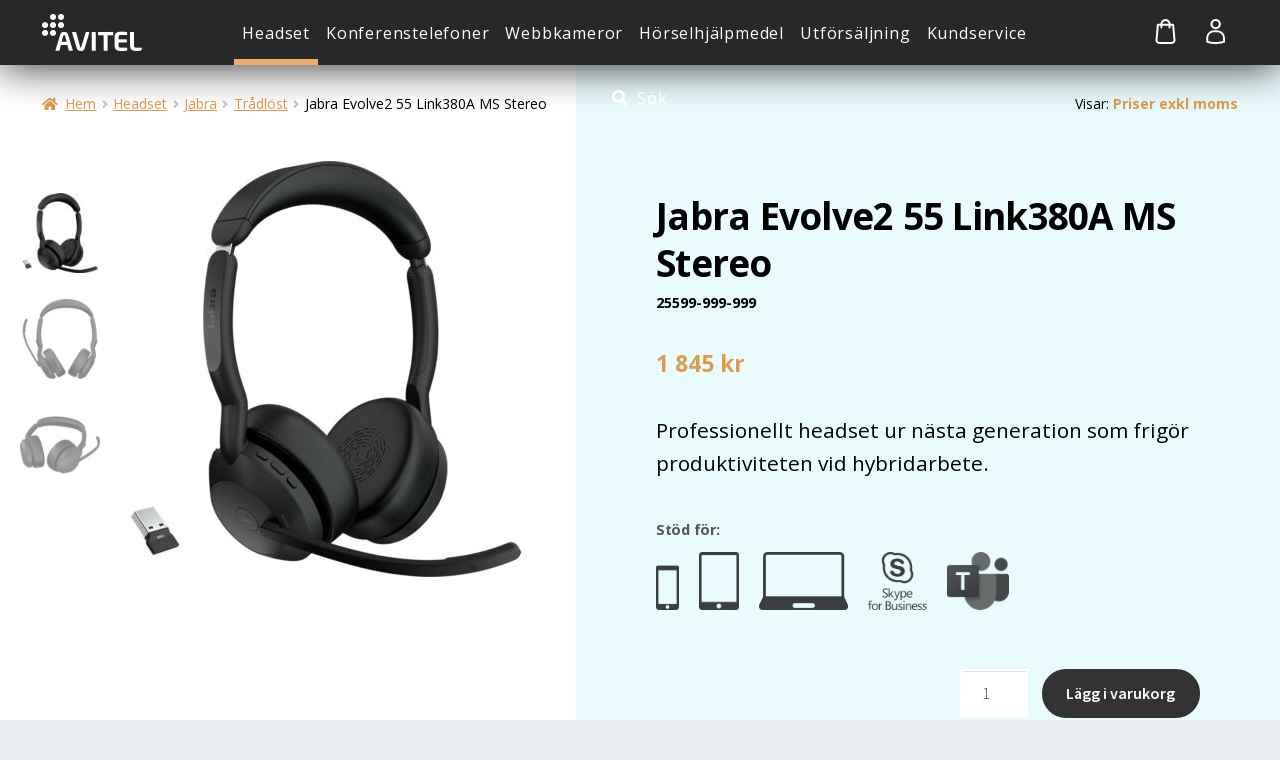

--- FILE ---
content_type: text/html; charset=UTF-8
request_url: https://www.avitel.se/produkt/jabra-evolve2-55-link380a-ms-stereo/
body_size: 19032
content:
<!DOCTYPE html>
<html lang="sv-SE">
<head>
<meta charset="UTF-8">
<meta name="viewport" content="width=device-width, initial-scale=1">
<link rel="profile" href="http://gmpg.org/xfn/11">
<link rel="pingback" href="https://www.avitel.se/xmlrpc.php">
<link href='https://fonts.googleapis.com/css?family=Open+Sans:300,400,700' rel='stylesheet' type='text/css'>
<link rel="stylesheet" href="https://www.avitel.se/wp-content/themes/avitel/editor-style.css?v2" />
<link rel="stylesheet" href="https://www.avitel.se/wp-content/themes/avitel/animate.css?v1">
<script src="https://www.avitel.se/wp-content/themes/avitel/js/wow.min.js"></script>
<script src="https://www.avitel.se/wp-content/themes/avitel/js/prisjakt.js"></script>

<script>
	function init() {
	    /*window.addEventListener('scroll', function(e){
	        var distanceY = window.pageYOffset || document.documentElement.scrollTop;
	        if ( distanceY > 0 ) {
	            jQuery('body').addClass("smallHeader");
	        } else {
	            if ( jQuery('body').hasClass("smallHeader") ) {
	                jQuery('body').removeClass("smallHeader");
	            }
	        }
	    });*/
	}
	window.onload = init();
	new WOW().init();
</script>

<meta name='robots' content='index, follow, max-image-preview:large, max-snippet:-1, max-video-preview:-1' />
	<style>img:is([sizes="auto" i], [sizes^="auto," i]) { contain-intrinsic-size: 3000px 1500px }</style>
	
	<!-- This site is optimized with the Yoast SEO plugin v26.2 - https://yoast.com/wordpress/plugins/seo/ -->
	<title>Jabra Evolve2 55 Link380A MS Stereo &#8226; Avitel / Headsetshoppen</title>
	<meta name="description" content="Professionellt headset ur nästa generation som frigör produktiviteten vid hybridarbete." />
	<link rel="canonical" href="https://www.avitel.se/produkt/jabra-evolve2-55-link380a-ms-stereo/" />
	<meta property="og:locale" content="sv_SE" />
	<meta property="og:type" content="article" />
	<meta property="og:title" content="Jabra Evolve2 55 Link380A MS Stereo &#8226; Avitel / Headsetshoppen" />
	<meta property="og:description" content="Professionellt headset ur nästa generation som frigör produktiviteten vid hybridarbete." />
	<meta property="og:url" content="https://www.avitel.se/produkt/jabra-evolve2-55-link380a-ms-stereo/" />
	<meta property="og:site_name" content="Avitel / Headsetshoppen" />
	<meta property="article:publisher" content="https://www.facebook.com/avitelsolutions/?fref=ts" />
	<meta property="article:modified_time" content="2023-05-02T12:58:21+00:00" />
	<meta property="og:image" content="https://www.avitel.se/wp-content/uploads/2023/04/jabra_evolve2_55_ms_stereo_usba_1.jpg" />
	<meta property="og:image:width" content="1000" />
	<meta property="og:image:height" content="1000" />
	<meta property="og:image:type" content="image/jpeg" />
	<meta name="twitter:card" content="summary_large_image" />
	<meta name="twitter:label1" content="Beräknad lästid" />
	<meta name="twitter:data1" content="1 minut" />
	<script type="application/ld+json" class="yoast-schema-graph">{"@context":"https://schema.org","@graph":[{"@type":"WebPage","@id":"https://www.avitel.se/produkt/jabra-evolve2-55-link380a-ms-stereo/","url":"https://www.avitel.se/produkt/jabra-evolve2-55-link380a-ms-stereo/","name":"Jabra Evolve2 55 Link380A MS Stereo &#8226; Avitel / Headsetshoppen","isPartOf":{"@id":"https://www.avitel.se/#website"},"primaryImageOfPage":{"@id":"https://www.avitel.se/produkt/jabra-evolve2-55-link380a-ms-stereo/#primaryimage"},"image":{"@id":"https://www.avitel.se/produkt/jabra-evolve2-55-link380a-ms-stereo/#primaryimage"},"thumbnailUrl":"https://www.avitel.se/wp-content/uploads/2023/04/jabra_evolve2_55_ms_stereo_usba_1.jpg","datePublished":"2023-04-20T12:10:19+00:00","dateModified":"2023-05-02T12:58:21+00:00","description":"Professionellt headset ur nästa generation som frigör produktiviteten vid hybridarbete.","breadcrumb":{"@id":"https://www.avitel.se/produkt/jabra-evolve2-55-link380a-ms-stereo/#breadcrumb"},"inLanguage":"sv-SE","potentialAction":[{"@type":"ReadAction","target":["https://www.avitel.se/produkt/jabra-evolve2-55-link380a-ms-stereo/"]}]},{"@type":"ImageObject","inLanguage":"sv-SE","@id":"https://www.avitel.se/produkt/jabra-evolve2-55-link380a-ms-stereo/#primaryimage","url":"https://www.avitel.se/wp-content/uploads/2023/04/jabra_evolve2_55_ms_stereo_usba_1.jpg","contentUrl":"https://www.avitel.se/wp-content/uploads/2023/04/jabra_evolve2_55_ms_stereo_usba_1.jpg","width":1000,"height":1000},{"@type":"BreadcrumbList","@id":"https://www.avitel.se/produkt/jabra-evolve2-55-link380a-ms-stereo/#breadcrumb","itemListElement":[{"@type":"ListItem","position":1,"name":"Hem","item":"https://www.avitel.se/"},{"@type":"ListItem","position":2,"name":"Webbshop","item":"https://www.avitel.se/webbshop/"},{"@type":"ListItem","position":3,"name":"Jabra Evolve2 55 Link380A MS Stereo"}]},{"@type":"WebSite","@id":"https://www.avitel.se/#website","url":"https://www.avitel.se/","name":"Avitel / Headsetshoppen","description":"","publisher":{"@id":"https://www.avitel.se/#organization"},"potentialAction":[{"@type":"SearchAction","target":{"@type":"EntryPoint","urlTemplate":"https://www.avitel.se/?s={search_term_string}"},"query-input":{"@type":"PropertyValueSpecification","valueRequired":true,"valueName":"search_term_string"}}],"inLanguage":"sv-SE"},{"@type":"Organization","@id":"https://www.avitel.se/#organization","name":"Avitel / Headsetshoppen","url":"https://www.avitel.se/","logo":{"@type":"ImageObject","inLanguage":"sv-SE","@id":"https://www.avitel.se/#/schema/logo/image/","url":"https://www.avitel.se/wp-content/uploads/2016/11/logo_avitel_white.png","contentUrl":"https://www.avitel.se/wp-content/uploads/2016/11/logo_avitel_white.png","width":200,"height":74,"caption":"Avitel / Headsetshoppen"},"image":{"@id":"https://www.avitel.se/#/schema/logo/image/"},"sameAs":["https://www.facebook.com/avitelsolutions/?fref=ts"]}]}</script>
	<!-- / Yoast SEO plugin. -->


<link rel='dns-prefetch' href='//www.googletagmanager.com' />
<link rel='dns-prefetch' href='//fonts.googleapis.com' />
<link rel='stylesheet' id='font-awesome-css' href='https://www.avitel.se/wp-content/plugins/woocommerce-ajax-filters/berocket/assets/css/font-awesome.min.css?ver=6.8.3' media='all' />
<link rel='stylesheet' id='woosb-blocks-css' href='https://www.avitel.se/wp-content/plugins/woo-product-bundle/assets/css/blocks.css?ver=8.3.7' media='all' />
<link rel='stylesheet' id='berocket_aapf_widget-style-css' href='https://www.avitel.se/wp-content/plugins/woocommerce-ajax-filters/assets/frontend/css/fullmain.min.css?ver=1.6.9.4' media='all' />
<link rel='stylesheet' id='wp-block-library-css' href='https://www.avitel.se/wp-includes/css/dist/block-library/style.min.css?ver=6.8.3' media='all' />
<style id='wp-block-library-theme-inline-css'>
.wp-block-audio :where(figcaption){color:#555;font-size:13px;text-align:center}.is-dark-theme .wp-block-audio :where(figcaption){color:#ffffffa6}.wp-block-audio{margin:0 0 1em}.wp-block-code{border:1px solid #ccc;border-radius:4px;font-family:Menlo,Consolas,monaco,monospace;padding:.8em 1em}.wp-block-embed :where(figcaption){color:#555;font-size:13px;text-align:center}.is-dark-theme .wp-block-embed :where(figcaption){color:#ffffffa6}.wp-block-embed{margin:0 0 1em}.blocks-gallery-caption{color:#555;font-size:13px;text-align:center}.is-dark-theme .blocks-gallery-caption{color:#ffffffa6}:root :where(.wp-block-image figcaption){color:#555;font-size:13px;text-align:center}.is-dark-theme :root :where(.wp-block-image figcaption){color:#ffffffa6}.wp-block-image{margin:0 0 1em}.wp-block-pullquote{border-bottom:4px solid;border-top:4px solid;color:currentColor;margin-bottom:1.75em}.wp-block-pullquote cite,.wp-block-pullquote footer,.wp-block-pullquote__citation{color:currentColor;font-size:.8125em;font-style:normal;text-transform:uppercase}.wp-block-quote{border-left:.25em solid;margin:0 0 1.75em;padding-left:1em}.wp-block-quote cite,.wp-block-quote footer{color:currentColor;font-size:.8125em;font-style:normal;position:relative}.wp-block-quote:where(.has-text-align-right){border-left:none;border-right:.25em solid;padding-left:0;padding-right:1em}.wp-block-quote:where(.has-text-align-center){border:none;padding-left:0}.wp-block-quote.is-large,.wp-block-quote.is-style-large,.wp-block-quote:where(.is-style-plain){border:none}.wp-block-search .wp-block-search__label{font-weight:700}.wp-block-search__button{border:1px solid #ccc;padding:.375em .625em}:where(.wp-block-group.has-background){padding:1.25em 2.375em}.wp-block-separator.has-css-opacity{opacity:.4}.wp-block-separator{border:none;border-bottom:2px solid;margin-left:auto;margin-right:auto}.wp-block-separator.has-alpha-channel-opacity{opacity:1}.wp-block-separator:not(.is-style-wide):not(.is-style-dots){width:100px}.wp-block-separator.has-background:not(.is-style-dots){border-bottom:none;height:1px}.wp-block-separator.has-background:not(.is-style-wide):not(.is-style-dots){height:2px}.wp-block-table{margin:0 0 1em}.wp-block-table td,.wp-block-table th{word-break:normal}.wp-block-table :where(figcaption){color:#555;font-size:13px;text-align:center}.is-dark-theme .wp-block-table :where(figcaption){color:#ffffffa6}.wp-block-video :where(figcaption){color:#555;font-size:13px;text-align:center}.is-dark-theme .wp-block-video :where(figcaption){color:#ffffffa6}.wp-block-video{margin:0 0 1em}:root :where(.wp-block-template-part.has-background){margin-bottom:0;margin-top:0;padding:1.25em 2.375em}
</style>
<style id='classic-theme-styles-inline-css'>
/*! This file is auto-generated */
.wp-block-button__link{color:#fff;background-color:#32373c;border-radius:9999px;box-shadow:none;text-decoration:none;padding:calc(.667em + 2px) calc(1.333em + 2px);font-size:1.125em}.wp-block-file__button{background:#32373c;color:#fff;text-decoration:none}
</style>
<link rel='stylesheet' id='storefront-gutenberg-blocks-css' href='https://www.avitel.se/wp-content/themes/storefront/assets/css/base/gutenberg-blocks.css?ver=4.6.0' media='all' />
<style id='storefront-gutenberg-blocks-inline-css'>

				.wp-block-button__link:not(.has-text-color) {
					color: #333333;
				}

				.wp-block-button__link:not(.has-text-color):hover,
				.wp-block-button__link:not(.has-text-color):focus,
				.wp-block-button__link:not(.has-text-color):active {
					color: #333333;
				}

				.wp-block-button__link:not(.has-background) {
					background-color: #eeeeee;
				}

				.wp-block-button__link:not(.has-background):hover,
				.wp-block-button__link:not(.has-background):focus,
				.wp-block-button__link:not(.has-background):active {
					border-color: #d5d5d5;
					background-color: #d5d5d5;
				}

				.wc-block-grid__products .wc-block-grid__product .wp-block-button__link {
					background-color: #eeeeee;
					border-color: #eeeeee;
					color: #333333;
				}

				.wp-block-quote footer,
				.wp-block-quote cite,
				.wp-block-quote__citation {
					color: #000000;
				}

				.wp-block-pullquote cite,
				.wp-block-pullquote footer,
				.wp-block-pullquote__citation {
					color: #000000;
				}

				.wp-block-image figcaption {
					color: #000000;
				}

				.wp-block-separator.is-style-dots::before {
					color: #484c51;
				}

				.wp-block-file a.wp-block-file__button {
					color: #333333;
					background-color: #eeeeee;
					border-color: #eeeeee;
				}

				.wp-block-file a.wp-block-file__button:hover,
				.wp-block-file a.wp-block-file__button:focus,
				.wp-block-file a.wp-block-file__button:active {
					color: #333333;
					background-color: #d5d5d5;
				}

				.wp-block-code,
				.wp-block-preformatted pre {
					color: #000000;
				}

				.wp-block-table:not( .has-background ):not( .is-style-stripes ) tbody tr:nth-child(2n) td {
					background-color: #fdfdfd;
				}

				.wp-block-cover .wp-block-cover__inner-container h1:not(.has-text-color),
				.wp-block-cover .wp-block-cover__inner-container h2:not(.has-text-color),
				.wp-block-cover .wp-block-cover__inner-container h3:not(.has-text-color),
				.wp-block-cover .wp-block-cover__inner-container h4:not(.has-text-color),
				.wp-block-cover .wp-block-cover__inner-container h5:not(.has-text-color),
				.wp-block-cover .wp-block-cover__inner-container h6:not(.has-text-color) {
					color: #000000;
				}

				.wc-block-components-price-slider__range-input-progress,
				.rtl .wc-block-components-price-slider__range-input-progress {
					--range-color: #7f54b3;
				}

				/* Target only IE11 */
				@media all and (-ms-high-contrast: none), (-ms-high-contrast: active) {
					.wc-block-components-price-slider__range-input-progress {
						background: #7f54b3;
					}
				}

				.wc-block-components-button:not(.is-link) {
					background-color: #333333;
					color: #ffffff;
				}

				.wc-block-components-button:not(.is-link):hover,
				.wc-block-components-button:not(.is-link):focus,
				.wc-block-components-button:not(.is-link):active {
					background-color: #1a1a1a;
					color: #ffffff;
				}

				.wc-block-components-button:not(.is-link):disabled {
					background-color: #333333;
					color: #ffffff;
				}

				.wc-block-cart__submit-container {
					background-color: #ffffff;
				}

				.wc-block-cart__submit-container::before {
					color: rgba(220,220,220,0.5);
				}

				.wc-block-components-order-summary-item__quantity {
					background-color: #ffffff;
					border-color: #000000;
					box-shadow: 0 0 0 2px #ffffff;
					color: #000000;
				}
			
</style>
<style id='global-styles-inline-css'>
:root{--wp--preset--aspect-ratio--square: 1;--wp--preset--aspect-ratio--4-3: 4/3;--wp--preset--aspect-ratio--3-4: 3/4;--wp--preset--aspect-ratio--3-2: 3/2;--wp--preset--aspect-ratio--2-3: 2/3;--wp--preset--aspect-ratio--16-9: 16/9;--wp--preset--aspect-ratio--9-16: 9/16;--wp--preset--color--black: #000000;--wp--preset--color--cyan-bluish-gray: #abb8c3;--wp--preset--color--white: #ffffff;--wp--preset--color--pale-pink: #f78da7;--wp--preset--color--vivid-red: #cf2e2e;--wp--preset--color--luminous-vivid-orange: #ff6900;--wp--preset--color--luminous-vivid-amber: #fcb900;--wp--preset--color--light-green-cyan: #7bdcb5;--wp--preset--color--vivid-green-cyan: #00d084;--wp--preset--color--pale-cyan-blue: #8ed1fc;--wp--preset--color--vivid-cyan-blue: #0693e3;--wp--preset--color--vivid-purple: #9b51e0;--wp--preset--gradient--vivid-cyan-blue-to-vivid-purple: linear-gradient(135deg,rgba(6,147,227,1) 0%,rgb(155,81,224) 100%);--wp--preset--gradient--light-green-cyan-to-vivid-green-cyan: linear-gradient(135deg,rgb(122,220,180) 0%,rgb(0,208,130) 100%);--wp--preset--gradient--luminous-vivid-amber-to-luminous-vivid-orange: linear-gradient(135deg,rgba(252,185,0,1) 0%,rgba(255,105,0,1) 100%);--wp--preset--gradient--luminous-vivid-orange-to-vivid-red: linear-gradient(135deg,rgba(255,105,0,1) 0%,rgb(207,46,46) 100%);--wp--preset--gradient--very-light-gray-to-cyan-bluish-gray: linear-gradient(135deg,rgb(238,238,238) 0%,rgb(169,184,195) 100%);--wp--preset--gradient--cool-to-warm-spectrum: linear-gradient(135deg,rgb(74,234,220) 0%,rgb(151,120,209) 20%,rgb(207,42,186) 40%,rgb(238,44,130) 60%,rgb(251,105,98) 80%,rgb(254,248,76) 100%);--wp--preset--gradient--blush-light-purple: linear-gradient(135deg,rgb(255,206,236) 0%,rgb(152,150,240) 100%);--wp--preset--gradient--blush-bordeaux: linear-gradient(135deg,rgb(254,205,165) 0%,rgb(254,45,45) 50%,rgb(107,0,62) 100%);--wp--preset--gradient--luminous-dusk: linear-gradient(135deg,rgb(255,203,112) 0%,rgb(199,81,192) 50%,rgb(65,88,208) 100%);--wp--preset--gradient--pale-ocean: linear-gradient(135deg,rgb(255,245,203) 0%,rgb(182,227,212) 50%,rgb(51,167,181) 100%);--wp--preset--gradient--electric-grass: linear-gradient(135deg,rgb(202,248,128) 0%,rgb(113,206,126) 100%);--wp--preset--gradient--midnight: linear-gradient(135deg,rgb(2,3,129) 0%,rgb(40,116,252) 100%);--wp--preset--font-size--small: 14px;--wp--preset--font-size--medium: 23px;--wp--preset--font-size--large: 26px;--wp--preset--font-size--x-large: 42px;--wp--preset--font-size--normal: 16px;--wp--preset--font-size--huge: 37px;--wp--preset--spacing--20: 0.44rem;--wp--preset--spacing--30: 0.67rem;--wp--preset--spacing--40: 1rem;--wp--preset--spacing--50: 1.5rem;--wp--preset--spacing--60: 2.25rem;--wp--preset--spacing--70: 3.38rem;--wp--preset--spacing--80: 5.06rem;--wp--preset--shadow--natural: 6px 6px 9px rgba(0, 0, 0, 0.2);--wp--preset--shadow--deep: 12px 12px 50px rgba(0, 0, 0, 0.4);--wp--preset--shadow--sharp: 6px 6px 0px rgba(0, 0, 0, 0.2);--wp--preset--shadow--outlined: 6px 6px 0px -3px rgba(255, 255, 255, 1), 6px 6px rgba(0, 0, 0, 1);--wp--preset--shadow--crisp: 6px 6px 0px rgba(0, 0, 0, 1);}:root :where(.is-layout-flow) > :first-child{margin-block-start: 0;}:root :where(.is-layout-flow) > :last-child{margin-block-end: 0;}:root :where(.is-layout-flow) > *{margin-block-start: 24px;margin-block-end: 0;}:root :where(.is-layout-constrained) > :first-child{margin-block-start: 0;}:root :where(.is-layout-constrained) > :last-child{margin-block-end: 0;}:root :where(.is-layout-constrained) > *{margin-block-start: 24px;margin-block-end: 0;}:root :where(.is-layout-flex){gap: 24px;}:root :where(.is-layout-grid){gap: 24px;}body .is-layout-flex{display: flex;}.is-layout-flex{flex-wrap: wrap;align-items: center;}.is-layout-flex > :is(*, div){margin: 0;}body .is-layout-grid{display: grid;}.is-layout-grid > :is(*, div){margin: 0;}.has-black-color{color: var(--wp--preset--color--black) !important;}.has-cyan-bluish-gray-color{color: var(--wp--preset--color--cyan-bluish-gray) !important;}.has-white-color{color: var(--wp--preset--color--white) !important;}.has-pale-pink-color{color: var(--wp--preset--color--pale-pink) !important;}.has-vivid-red-color{color: var(--wp--preset--color--vivid-red) !important;}.has-luminous-vivid-orange-color{color: var(--wp--preset--color--luminous-vivid-orange) !important;}.has-luminous-vivid-amber-color{color: var(--wp--preset--color--luminous-vivid-amber) !important;}.has-light-green-cyan-color{color: var(--wp--preset--color--light-green-cyan) !important;}.has-vivid-green-cyan-color{color: var(--wp--preset--color--vivid-green-cyan) !important;}.has-pale-cyan-blue-color{color: var(--wp--preset--color--pale-cyan-blue) !important;}.has-vivid-cyan-blue-color{color: var(--wp--preset--color--vivid-cyan-blue) !important;}.has-vivid-purple-color{color: var(--wp--preset--color--vivid-purple) !important;}.has-black-background-color{background-color: var(--wp--preset--color--black) !important;}.has-cyan-bluish-gray-background-color{background-color: var(--wp--preset--color--cyan-bluish-gray) !important;}.has-white-background-color{background-color: var(--wp--preset--color--white) !important;}.has-pale-pink-background-color{background-color: var(--wp--preset--color--pale-pink) !important;}.has-vivid-red-background-color{background-color: var(--wp--preset--color--vivid-red) !important;}.has-luminous-vivid-orange-background-color{background-color: var(--wp--preset--color--luminous-vivid-orange) !important;}.has-luminous-vivid-amber-background-color{background-color: var(--wp--preset--color--luminous-vivid-amber) !important;}.has-light-green-cyan-background-color{background-color: var(--wp--preset--color--light-green-cyan) !important;}.has-vivid-green-cyan-background-color{background-color: var(--wp--preset--color--vivid-green-cyan) !important;}.has-pale-cyan-blue-background-color{background-color: var(--wp--preset--color--pale-cyan-blue) !important;}.has-vivid-cyan-blue-background-color{background-color: var(--wp--preset--color--vivid-cyan-blue) !important;}.has-vivid-purple-background-color{background-color: var(--wp--preset--color--vivid-purple) !important;}.has-black-border-color{border-color: var(--wp--preset--color--black) !important;}.has-cyan-bluish-gray-border-color{border-color: var(--wp--preset--color--cyan-bluish-gray) !important;}.has-white-border-color{border-color: var(--wp--preset--color--white) !important;}.has-pale-pink-border-color{border-color: var(--wp--preset--color--pale-pink) !important;}.has-vivid-red-border-color{border-color: var(--wp--preset--color--vivid-red) !important;}.has-luminous-vivid-orange-border-color{border-color: var(--wp--preset--color--luminous-vivid-orange) !important;}.has-luminous-vivid-amber-border-color{border-color: var(--wp--preset--color--luminous-vivid-amber) !important;}.has-light-green-cyan-border-color{border-color: var(--wp--preset--color--light-green-cyan) !important;}.has-vivid-green-cyan-border-color{border-color: var(--wp--preset--color--vivid-green-cyan) !important;}.has-pale-cyan-blue-border-color{border-color: var(--wp--preset--color--pale-cyan-blue) !important;}.has-vivid-cyan-blue-border-color{border-color: var(--wp--preset--color--vivid-cyan-blue) !important;}.has-vivid-purple-border-color{border-color: var(--wp--preset--color--vivid-purple) !important;}.has-vivid-cyan-blue-to-vivid-purple-gradient-background{background: var(--wp--preset--gradient--vivid-cyan-blue-to-vivid-purple) !important;}.has-light-green-cyan-to-vivid-green-cyan-gradient-background{background: var(--wp--preset--gradient--light-green-cyan-to-vivid-green-cyan) !important;}.has-luminous-vivid-amber-to-luminous-vivid-orange-gradient-background{background: var(--wp--preset--gradient--luminous-vivid-amber-to-luminous-vivid-orange) !important;}.has-luminous-vivid-orange-to-vivid-red-gradient-background{background: var(--wp--preset--gradient--luminous-vivid-orange-to-vivid-red) !important;}.has-very-light-gray-to-cyan-bluish-gray-gradient-background{background: var(--wp--preset--gradient--very-light-gray-to-cyan-bluish-gray) !important;}.has-cool-to-warm-spectrum-gradient-background{background: var(--wp--preset--gradient--cool-to-warm-spectrum) !important;}.has-blush-light-purple-gradient-background{background: var(--wp--preset--gradient--blush-light-purple) !important;}.has-blush-bordeaux-gradient-background{background: var(--wp--preset--gradient--blush-bordeaux) !important;}.has-luminous-dusk-gradient-background{background: var(--wp--preset--gradient--luminous-dusk) !important;}.has-pale-ocean-gradient-background{background: var(--wp--preset--gradient--pale-ocean) !important;}.has-electric-grass-gradient-background{background: var(--wp--preset--gradient--electric-grass) !important;}.has-midnight-gradient-background{background: var(--wp--preset--gradient--midnight) !important;}.has-small-font-size{font-size: var(--wp--preset--font-size--small) !important;}.has-medium-font-size{font-size: var(--wp--preset--font-size--medium) !important;}.has-large-font-size{font-size: var(--wp--preset--font-size--large) !important;}.has-x-large-font-size{font-size: var(--wp--preset--font-size--x-large) !important;}
:root :where(.wp-block-pullquote){font-size: 1.5em;line-height: 1.6;}
</style>
<link rel='stylesheet' id='wad-css' href='https://www.avitel.se/wp-content/plugins/woocommerce-all-discounts/public/css/wad-public.css?ver=4.5.0' media='all' />
<link rel='stylesheet' id='wad-tooltip-css' href='https://www.avitel.se/wp-content/plugins/woocommerce-all-discounts/public/css/tooltip.min.css?ver=4.5.0' media='all' />
<link rel='stylesheet' id='photoswipe-css' href='https://www.avitel.se/wp-content/plugins/woocommerce/assets/css/photoswipe/photoswipe.min.css?ver=10.2.3' media='all' />
<link rel='stylesheet' id='photoswipe-default-skin-css' href='https://www.avitel.se/wp-content/plugins/woocommerce/assets/css/photoswipe/default-skin/default-skin.min.css?ver=10.2.3' media='all' />
<style id='woocommerce-inline-inline-css'>
.woocommerce form .form-row .required { visibility: visible; }
</style>
<link rel='stylesheet' id='brands-styles-css' href='https://www.avitel.se/wp-content/plugins/woocommerce/assets/css/brands.css?ver=10.2.3' media='all' />
<link rel='stylesheet' id='woosb-frontend-css' href='https://www.avitel.se/wp-content/plugins/woo-product-bundle/assets/css/frontend.css?ver=8.3.7' media='all' />
<link rel='stylesheet' id='storefront-style-css' href='https://www.avitel.se/wp-content/themes/storefront/style.css?ver=4.6.0' media='all' />
<style id='storefront-style-inline-css'>

			.main-navigation ul li a,
			.site-title a,
			ul.menu li a,
			.site-branding h1 a,
			button.menu-toggle,
			button.menu-toggle:hover,
			.handheld-navigation .dropdown-toggle {
				color: #333333;
			}

			button.menu-toggle,
			button.menu-toggle:hover {
				border-color: #333333;
			}

			.main-navigation ul li a:hover,
			.main-navigation ul li:hover > a,
			.site-title a:hover,
			.site-header ul.menu li.current-menu-item > a {
				color: #747474;
			}

			table:not( .has-background ) th {
				background-color: #f8f8f8;
			}

			table:not( .has-background ) tbody td {
				background-color: #fdfdfd;
			}

			table:not( .has-background ) tbody tr:nth-child(2n) td,
			fieldset,
			fieldset legend {
				background-color: #fbfbfb;
			}

			.site-header,
			.secondary-navigation ul ul,
			.main-navigation ul.menu > li.menu-item-has-children:after,
			.secondary-navigation ul.menu ul,
			.storefront-handheld-footer-bar,
			.storefront-handheld-footer-bar ul li > a,
			.storefront-handheld-footer-bar ul li.search .site-search,
			button.menu-toggle,
			button.menu-toggle:hover {
				background-color: #ffffff;
			}

			p.site-description,
			.site-header,
			.storefront-handheld-footer-bar {
				color: #404040;
			}

			button.menu-toggle:after,
			button.menu-toggle:before,
			button.menu-toggle span:before {
				background-color: #333333;
			}

			h1, h2, h3, h4, h5, h6, .wc-block-grid__product-title {
				color: #484c51;
			}

			.widget h1 {
				border-bottom-color: #484c51;
			}

			body,
			.secondary-navigation a {
				color: #000000;
			}

			.widget-area .widget a,
			.hentry .entry-header .posted-on a,
			.hentry .entry-header .post-author a,
			.hentry .entry-header .post-comments a,
			.hentry .entry-header .byline a {
				color: #050505;
			}

			a {
				color: #7f54b3;
			}

			a:focus,
			button:focus,
			.button.alt:focus,
			input:focus,
			textarea:focus,
			input[type="button"]:focus,
			input[type="reset"]:focus,
			input[type="submit"]:focus,
			input[type="email"]:focus,
			input[type="tel"]:focus,
			input[type="url"]:focus,
			input[type="password"]:focus,
			input[type="search"]:focus {
				outline-color: #7f54b3;
			}

			button, input[type="button"], input[type="reset"], input[type="submit"], .button, .widget a.button {
				background-color: #eeeeee;
				border-color: #eeeeee;
				color: #333333;
			}

			button:hover, input[type="button"]:hover, input[type="reset"]:hover, input[type="submit"]:hover, .button:hover, .widget a.button:hover {
				background-color: #d5d5d5;
				border-color: #d5d5d5;
				color: #333333;
			}

			button.alt, input[type="button"].alt, input[type="reset"].alt, input[type="submit"].alt, .button.alt, .widget-area .widget a.button.alt {
				background-color: #333333;
				border-color: #333333;
				color: #ffffff;
			}

			button.alt:hover, input[type="button"].alt:hover, input[type="reset"].alt:hover, input[type="submit"].alt:hover, .button.alt:hover, .widget-area .widget a.button.alt:hover {
				background-color: #1a1a1a;
				border-color: #1a1a1a;
				color: #ffffff;
			}

			.pagination .page-numbers li .page-numbers.current {
				background-color: #e6e6e6;
				color: #000000;
			}

			#comments .comment-list .comment-content .comment-text {
				background-color: #f8f8f8;
			}

			.site-footer {
				background-color: #f0f0f0;
				color: #6d6d6d;
			}

			.site-footer a:not(.button):not(.components-button) {
				color: #333333;
			}

			.site-footer .storefront-handheld-footer-bar a:not(.button):not(.components-button) {
				color: #333333;
			}

			.site-footer h1, .site-footer h2, .site-footer h3, .site-footer h4, .site-footer h5, .site-footer h6, .site-footer .widget .widget-title, .site-footer .widget .widgettitle {
				color: #333333;
			}

			.page-template-template-homepage.has-post-thumbnail .type-page.has-post-thumbnail .entry-title {
				color: #000000;
			}

			.page-template-template-homepage.has-post-thumbnail .type-page.has-post-thumbnail .entry-content {
				color: #000000;
			}

			@media screen and ( min-width: 768px ) {
				.secondary-navigation ul.menu a:hover {
					color: #595959;
				}

				.secondary-navigation ul.menu a {
					color: #404040;
				}

				.main-navigation ul.menu ul.sub-menu,
				.main-navigation ul.nav-menu ul.children {
					background-color: #f0f0f0;
				}

				.site-header {
					border-bottom-color: #f0f0f0;
				}
			}
</style>
<link rel='stylesheet' id='storefront-icons-css' href='https://www.avitel.se/wp-content/themes/storefront/assets/css/base/icons.css?ver=4.6.0' media='all' />
<link rel='stylesheet' id='storefront-fonts-css' href='https://fonts.googleapis.com/css?family=Source+Sans+Pro%3A400%2C300%2C300italic%2C400italic%2C600%2C700%2C900&#038;subset=latin%2Clatin-ext&#038;ver=4.6.0' media='all' />
<link rel='stylesheet' id='swish-ecommerce-css' href='https://www.avitel.se/wp-content/plugins/woo-swish-e-commerce/assets/stylesheets/swish.css?ver=3.7.5' media='all' />
<link rel='stylesheet' id='storefront-woocommerce-style-css' href='https://www.avitel.se/wp-content/themes/storefront/assets/css/woocommerce/woocommerce.css?ver=4.6.0' media='all' />
<style id='storefront-woocommerce-style-inline-css'>
@font-face {
				font-family: star;
				src: url(https://www.avitel.se/wp-content/plugins/woocommerce/assets/fonts/star.eot);
				src:
					url(https://www.avitel.se/wp-content/plugins/woocommerce/assets/fonts/star.eot?#iefix) format("embedded-opentype"),
					url(https://www.avitel.se/wp-content/plugins/woocommerce/assets/fonts/star.woff) format("woff"),
					url(https://www.avitel.se/wp-content/plugins/woocommerce/assets/fonts/star.ttf) format("truetype"),
					url(https://www.avitel.se/wp-content/plugins/woocommerce/assets/fonts/star.svg#star) format("svg");
				font-weight: 400;
				font-style: normal;
			}
			@font-face {
				font-family: WooCommerce;
				src: url(https://www.avitel.se/wp-content/plugins/woocommerce/assets/fonts/WooCommerce.eot);
				src:
					url(https://www.avitel.se/wp-content/plugins/woocommerce/assets/fonts/WooCommerce.eot?#iefix) format("embedded-opentype"),
					url(https://www.avitel.se/wp-content/plugins/woocommerce/assets/fonts/WooCommerce.woff) format("woff"),
					url(https://www.avitel.se/wp-content/plugins/woocommerce/assets/fonts/WooCommerce.ttf) format("truetype"),
					url(https://www.avitel.se/wp-content/plugins/woocommerce/assets/fonts/WooCommerce.svg#WooCommerce) format("svg");
				font-weight: 400;
				font-style: normal;
			}

			a.cart-contents,
			.site-header-cart .widget_shopping_cart a {
				color: #333333;
			}

			a.cart-contents:hover,
			.site-header-cart .widget_shopping_cart a:hover,
			.site-header-cart:hover > li > a {
				color: #747474;
			}

			table.cart td.product-remove,
			table.cart td.actions {
				border-top-color: #ffffff;
			}

			.storefront-handheld-footer-bar ul li.cart .count {
				background-color: #333333;
				color: #ffffff;
				border-color: #ffffff;
			}

			.woocommerce-tabs ul.tabs li.active a,
			ul.products li.product .price,
			.onsale,
			.wc-block-grid__product-onsale,
			.widget_search form:before,
			.widget_product_search form:before {
				color: #000000;
			}

			.woocommerce-breadcrumb a,
			a.woocommerce-review-link,
			.product_meta a {
				color: #050505;
			}

			.wc-block-grid__product-onsale,
			.onsale {
				border-color: #000000;
			}

			.star-rating span:before,
			.quantity .plus, .quantity .minus,
			p.stars a:hover:after,
			p.stars a:after,
			.star-rating span:before,
			#payment .payment_methods li input[type=radio]:first-child:checked+label:before {
				color: #7f54b3;
			}

			.widget_price_filter .ui-slider .ui-slider-range,
			.widget_price_filter .ui-slider .ui-slider-handle {
				background-color: #7f54b3;
			}

			.order_details {
				background-color: #f8f8f8;
			}

			.order_details > li {
				border-bottom: 1px dotted #e3e3e3;
			}

			.order_details:before,
			.order_details:after {
				background: -webkit-linear-gradient(transparent 0,transparent 0),-webkit-linear-gradient(135deg,#f8f8f8 33.33%,transparent 33.33%),-webkit-linear-gradient(45deg,#f8f8f8 33.33%,transparent 33.33%)
			}

			#order_review {
				background-color: #ffffff;
			}

			#payment .payment_methods > li .payment_box,
			#payment .place-order {
				background-color: #fafafa;
			}

			#payment .payment_methods > li:not(.woocommerce-notice) {
				background-color: #f5f5f5;
			}

			#payment .payment_methods > li:not(.woocommerce-notice):hover {
				background-color: #f0f0f0;
			}

			.woocommerce-pagination .page-numbers li .page-numbers.current {
				background-color: #e6e6e6;
				color: #000000;
			}

			.wc-block-grid__product-onsale,
			.onsale,
			.woocommerce-pagination .page-numbers li .page-numbers:not(.current) {
				color: #000000;
			}

			p.stars a:before,
			p.stars a:hover~a:before,
			p.stars.selected a.active~a:before {
				color: #000000;
			}

			p.stars.selected a.active:before,
			p.stars:hover a:before,
			p.stars.selected a:not(.active):before,
			p.stars.selected a.active:before {
				color: #7f54b3;
			}

			.single-product div.product .woocommerce-product-gallery .woocommerce-product-gallery__trigger {
				background-color: #eeeeee;
				color: #333333;
			}

			.single-product div.product .woocommerce-product-gallery .woocommerce-product-gallery__trigger:hover {
				background-color: #d5d5d5;
				border-color: #d5d5d5;
				color: #333333;
			}

			.button.added_to_cart:focus,
			.button.wc-forward:focus {
				outline-color: #7f54b3;
			}

			.added_to_cart,
			.site-header-cart .widget_shopping_cart a.button,
			.wc-block-grid__products .wc-block-grid__product .wp-block-button__link {
				background-color: #eeeeee;
				border-color: #eeeeee;
				color: #333333;
			}

			.added_to_cart:hover,
			.site-header-cart .widget_shopping_cart a.button:hover,
			.wc-block-grid__products .wc-block-grid__product .wp-block-button__link:hover {
				background-color: #d5d5d5;
				border-color: #d5d5d5;
				color: #333333;
			}

			.added_to_cart.alt, .added_to_cart, .widget a.button.checkout {
				background-color: #333333;
				border-color: #333333;
				color: #ffffff;
			}

			.added_to_cart.alt:hover, .added_to_cart:hover, .widget a.button.checkout:hover {
				background-color: #1a1a1a;
				border-color: #1a1a1a;
				color: #ffffff;
			}

			.button.loading {
				color: #eeeeee;
			}

			.button.loading:hover {
				background-color: #eeeeee;
			}

			.button.loading:after {
				color: #333333;
			}

			@media screen and ( min-width: 768px ) {
				.site-header-cart .widget_shopping_cart,
				.site-header .product_list_widget li .quantity {
					color: #404040;
				}

				.site-header-cart .widget_shopping_cart .buttons,
				.site-header-cart .widget_shopping_cart .total {
					background-color: #f5f5f5;
				}

				.site-header-cart .widget_shopping_cart {
					background-color: #f0f0f0;
				}
			}
				.storefront-product-pagination a {
					color: #000000;
					background-color: #ffffff;
				}
				.storefront-sticky-add-to-cart {
					color: #000000;
					background-color: #ffffff;
				}

				.storefront-sticky-add-to-cart a:not(.button) {
					color: #333333;
				}
</style>
<link rel='stylesheet' id='storefront-child-style-css' href='https://www.avitel.se/wp-content/themes/avitel/style.css?ver=16' media='all' />
<link rel='stylesheet' id='wcvat-css-css' href='https://www.avitel.se/wp-content/plugins/woocommerce-tax-kform/assets/css/wcvat.css?ver=1.3.2' media='all' />
<link rel='stylesheet' id='storefront-woocommerce-brands-style-css' href='https://www.avitel.se/wp-content/themes/storefront/assets/css/woocommerce/extensions/brands.css?ver=4.6.0' media='all' />
<link rel='stylesheet' id='storefront-mega-menus-frontend-css' href='https://www.avitel.se/wp-content/plugins/storefront-mega-menus/assets/css/frontend.css?ver=1.6.2' media='all' />
<style id='storefront-mega-menus-frontend-inline-css'>

			.smm-mega-menu {
				background-color: #ffffff;
			}

			.main-navigation ul li.smm-active .smm-mega-menu a.button {
				background-color: #eeeeee !important;
				border-color: #eeeeee !important;
				color: #333333 !important;
			}

			.main-navigation ul li.smm-active .smm-mega-menu a.button:hover {
				background-color: #d5d5d5 !important;
				border-color: #d5d5d5 !important;
				color: #333333 !important;
			}

			.main-navigation ul li.smm-active .smm-mega-menu a.added_to_cart {
				background-color: #333333 !important;
				border-color: #333333 !important;
				color: #ffffff !important;
			}

			.main-navigation ul li.smm-active .smm-mega-menu a.added_to_cart:hover {
				background-color: #1a1a1a !important;
				border-color: #1a1a1a !important;
				color: #ffffff !important;
			}

			.main-navigation ul li.smm-active .widget h3.widget-title,
			.main-navigation ul li.smm-active li ul.products li.product h3 {
				color: #404040;
			}

			.main-navigation ul li.smm-active ul.sub-menu li a {
				color: #333333;
			}
</style>
<!--n2css--><!--n2js--><script id="woocommerce-google-analytics-integration-gtag-js-after">
/* Google Analytics for WooCommerce (gtag.js) */
					window.dataLayer = window.dataLayer || [];
					function gtag(){dataLayer.push(arguments);}
					// Set up default consent state.
					for ( const mode of [{"analytics_storage":"denied","ad_storage":"denied","ad_user_data":"denied","ad_personalization":"denied","region":["AT","BE","BG","HR","CY","CZ","DK","EE","FI","FR","DE","GR","HU","IS","IE","IT","LV","LI","LT","LU","MT","NL","NO","PL","PT","RO","SK","SI","ES","SE","GB","CH"]}] || [] ) {
						gtag( "consent", "default", { "wait_for_update": 500, ...mode } );
					}
					gtag("js", new Date());
					gtag("set", "developer_id.dOGY3NW", true);
					gtag("config", "G-E49VQRS85K", {"track_404":true,"allow_google_signals":true,"logged_in":false,"linker":{"domains":[],"allow_incoming":false},"custom_map":{"dimension1":"logged_in"}});
</script>
<script src="https://www.avitel.se/wp-includes/js/jquery/jquery.min.js?ver=3.7.1" id="jquery-core-js"></script>
<script src="https://www.avitel.se/wp-includes/js/jquery/jquery-migrate.min.js?ver=3.4.1" id="jquery-migrate-js"></script>
<script src="https://www.avitel.se/wp-content/plugins/woocommerce-all-discounts/public/js/wad-public.js?ver=4.5.0" id="wad-js"></script>
<script src="https://www.avitel.se/wp-content/plugins/woocommerce-all-discounts/public/js/tooltip.min.js?ver=4.5.0" id="wad-tooltip-js"></script>
<script src="https://www.avitel.se/wp-content/plugins/woocommerce/assets/js/jquery-blockui/jquery.blockUI.min.js?ver=2.7.0-wc.10.2.3" id="jquery-blockui-js" data-wp-strategy="defer"></script>
<script id="wc-add-to-cart-js-extra">
var wc_add_to_cart_params = {"ajax_url":"\/wp-admin\/admin-ajax.php","wc_ajax_url":"\/?wc-ajax=%%endpoint%%","i18n_view_cart":"Visa varukorg","cart_url":"https:\/\/www.avitel.se\/varukorg\/","is_cart":"","cart_redirect_after_add":"no"};
</script>
<script src="https://www.avitel.se/wp-content/plugins/woocommerce/assets/js/frontend/add-to-cart.min.js?ver=10.2.3" id="wc-add-to-cart-js" data-wp-strategy="defer"></script>
<script src="https://www.avitel.se/wp-content/plugins/woocommerce/assets/js/flexslider/jquery.flexslider.min.js?ver=2.7.2-wc.10.2.3" id="flexslider-js" defer data-wp-strategy="defer"></script>
<script src="https://www.avitel.se/wp-content/plugins/woocommerce/assets/js/photoswipe/photoswipe.min.js?ver=4.1.1-wc.10.2.3" id="photoswipe-js" defer data-wp-strategy="defer"></script>
<script src="https://www.avitel.se/wp-content/plugins/woocommerce/assets/js/photoswipe/photoswipe-ui-default.min.js?ver=4.1.1-wc.10.2.3" id="photoswipe-ui-default-js" defer data-wp-strategy="defer"></script>
<script id="wc-single-product-js-extra">
var wc_single_product_params = {"i18n_required_rating_text":"Var god v\u00e4lj betyg","i18n_rating_options":["1 av 5 stj\u00e4rnor","2 av 5 stj\u00e4rnor","3 av 5 stj\u00e4rnor","4 av 5 stj\u00e4rnor","5 av 5 stj\u00e4rnor"],"i18n_product_gallery_trigger_text":"Visa bildgalleri i fullsk\u00e4rm","review_rating_required":"yes","flexslider":{"rtl":false,"animation":"slide","smoothHeight":true,"directionNav":false,"controlNav":"thumbnails","slideshow":false,"animationSpeed":500,"animationLoop":false,"allowOneSlide":false},"zoom_enabled":"","zoom_options":[],"photoswipe_enabled":"1","photoswipe_options":{"shareEl":false,"closeOnScroll":false,"history":false,"hideAnimationDuration":0,"showAnimationDuration":0},"flexslider_enabled":"1"};
</script>
<script src="https://www.avitel.se/wp-content/plugins/woocommerce/assets/js/frontend/single-product.min.js?ver=10.2.3" id="wc-single-product-js" defer data-wp-strategy="defer"></script>
<script src="https://www.avitel.se/wp-content/plugins/woocommerce/assets/js/js-cookie/js.cookie.min.js?ver=2.1.4-wc.10.2.3" id="js-cookie-js" defer data-wp-strategy="defer"></script>
<script id="woocommerce-js-extra">
var woocommerce_params = {"ajax_url":"\/wp-admin\/admin-ajax.php","wc_ajax_url":"\/?wc-ajax=%%endpoint%%","i18n_password_show":"Visa l\u00f6senord","i18n_password_hide":"D\u00f6lj l\u00f6senord"};
</script>
<script src="https://www.avitel.se/wp-content/plugins/woocommerce/assets/js/frontend/woocommerce.min.js?ver=10.2.3" id="woocommerce-js" defer data-wp-strategy="defer"></script>
<script src="https://www.avitel.se/wp-content/plugins/js_composer/assets/js/vendors/woocommerce-add-to-cart.js?ver=7.9" id="vc_woocommerce-add-to-cart-js-js"></script>
<script id="wc-cart-fragments-js-extra">
var wc_cart_fragments_params = {"ajax_url":"\/wp-admin\/admin-ajax.php","wc_ajax_url":"\/?wc-ajax=%%endpoint%%","cart_hash_key":"wc_cart_hash_3e2310ad58bb3dda241768786344ce47","fragment_name":"wc_fragments_3e2310ad58bb3dda241768786344ce47","request_timeout":"5000"};
</script>
<script src="https://www.avitel.se/wp-content/plugins/woocommerce/assets/js/frontend/cart-fragments.min.js?ver=10.2.3" id="wc-cart-fragments-js" defer data-wp-strategy="defer"></script>
<script id="waiting-for-swish-callback-js-extra">
var swish = {"logo":"https:\/\/www.avitel.se\/wp-content\/plugins\/woo-swish-e-commerce\/assets\/images\/Swish_Logo_Primary_Light-BG_SVG.svg","ajaxurl":"https:\/\/www.avitel.se\/wp-admin\/admin-ajax.php","nonce":"91ddceb444","message":"Starta din Swish app och godk\u00e4nn betalningen"};
</script>
<script src="https://www.avitel.se/wp-content/plugins/woo-swish-e-commerce/assets/javascript/swish.js?ver=3.7.5" id="waiting-for-swish-callback-js"></script>
<script src="https://www.avitel.se/wp-content/plugins/woocommerce-tax-kform/assets/js/wcvat.js?ver=1.3.2" id="wcvat-js-js"></script>
<script id="wcvat-inline-js-after">
var wc_tax_display_default = 'no'; var wc_tax_theme_override = 'no';
</script>
<script></script><link rel="https://api.w.org/" href="https://www.avitel.se/wp-json/" /><link rel="alternate" title="JSON" type="application/json" href="https://www.avitel.se/wp-json/wp/v2/product/23244" /><link rel="EditURI" type="application/rsd+xml" title="RSD" href="https://www.avitel.se/xmlrpc.php?rsd" />
<link rel='shortlink' href='https://www.avitel.se/?p=23244' />
<link rel="alternate" title="oEmbed (JSON)" type="application/json+oembed" href="https://www.avitel.se/wp-json/oembed/1.0/embed?url=https%3A%2F%2Fwww.avitel.se%2Fprodukt%2Fjabra-evolve2-55-link380a-ms-stereo%2F" />
<link rel="alternate" title="oEmbed (XML)" type="text/xml+oembed" href="https://www.avitel.se/wp-json/oembed/1.0/embed?url=https%3A%2F%2Fwww.avitel.se%2Fprodukt%2Fjabra-evolve2-55-link380a-ms-stereo%2F&#038;format=xml" />
<style></style>	<noscript><style>.woocommerce-product-gallery{ opacity: 1 !important; }</style></noscript>
	<link rel="icon" href="https://www.avitel.se/wp-content/uploads/2020/06/favicon.png" sizes="32x32" />
<link rel="icon" href="https://www.avitel.se/wp-content/uploads/2020/06/favicon.png" sizes="192x192" />
<link rel="apple-touch-icon" href="https://www.avitel.se/wp-content/uploads/2020/06/favicon.png" />
<meta name="msapplication-TileImage" content="https://www.avitel.se/wp-content/uploads/2020/06/favicon.png" />
<noscript><style> .wpb_animate_when_almost_visible { opacity: 1; }</style></noscript>
<script async src="https://cdn.pji.nu/libs/pjpixel/pjpixel.min.js"></script>
<script>
	window.addEventListener('load', function () {
		pjpixel.init('40825ce6-34d5-49af-bbbf-2d61a3f96fe1' , { clientId: '68783f0b55da402abf740bc15a90f4a6' });
	});
</script>
</head>

<body class="wp-singular product-template-default single single-product postid-23244 wp-custom-logo wp-embed-responsive wp-theme-storefront wp-child-theme-avitel theme-storefront woocommerce woocommerce-page woocommerce-no-js storefront-full-width-content storefront-secondary-navigation storefront-align-wide right-sidebar woocommerce-active wpb-js-composer js-comp-ver-7.9 vc_responsive">
<div id="page" class="hfeed site">
	
	<header id="masthead" class="site-header" role="banner" style="">
		<div class="header-wrapper">

			<div class="col-full">		<a class="skip-link screen-reader-text" href="#site-navigation">Hoppa till navigering</a>
		<a class="skip-link screen-reader-text" href="#content">Hoppa till innehåll</a>
				<div class="site-branding">
			<a href="https://www.avitel.se/" class="custom-logo-link" rel="home"><img width="200" height="74" src="https://www.avitel.se/wp-content/uploads/2016/11/logo_avitel_white.png" class="custom-logo" alt="Avitel / Headsetshoppen" decoding="async" /></a>		</div>
		</div><div class="storefront-primary-navigation"><div class="col-full">		<nav id="site-navigation" class="main-navigation" role="navigation" aria-label="Primär navigation">
		<button id="site-navigation-menu-toggle" class="menu-toggle" aria-controls="site-navigation" aria-expanded="false"><span>Meny</span></button>
			<div class="primary-navigation"><ul id="menu-huvudmeny" class="menu"><li id="menu-item-15216" class="menu-item menu-item-type-taxonomy menu-item-object-product_cat current-product-ancestor current-menu-parent current-product-parent menu-item-15216 smm-active menu-item-has-children"><a href="https://www.avitel.se/produkt-kategori/headset/">Headset</a><ul class="sub-menu">
						<li>
							<div class="smm-mega-menu">
								<div class="smm-row"><div class="smm-span-4"><aside id="custom_html-3" class="widget_text widget widget_custom_html"><div class="textwidget custom-html-widget"><a href="https://www.avitel.se/valja-ratt-headset/"><img src="https://www.avitel.se/wp-content/uploads/2017/10/att_valja_headset.jpg" alt="Att välja headset"></a></div></aside></div><div class="smm-span-8 smm-last"><aside id="sub_categories_widget-22" class="widget widget_sub_categories"><h3 class="widget-title"></h3><ul>	<li class="cat-item cat-item-450"><a href="https://www.avitel.se/produkt-kategori/headset/anvandningsomrade/">Användningsområde</a>
</li>
	<li class="cat-item cat-item-462"><a href="https://www.avitel.se/produkt-kategori/headset/sennheiser/">EPOS / Sennheiser</a>
</li>
	<li class="cat-item cat-item-448"><a href="https://www.avitel.se/produkt-kategori/headset/jabra/">Jabra</a>
</li>
	<li class="cat-item cat-item-456"><a href="https://www.avitel.se/produkt-kategori/headset/poly/">Poly</a>
</li>
	<li class="cat-item cat-item-687"><a href="https://www.avitel.se/produkt-kategori/headset/yealink/">Yealink</a>
</li>
</ul></aside></div></div>
							</div>
						</li>
					</ul></li>
<li id="menu-item-15217" class="menu-item menu-item-type-taxonomy menu-item-object-product_cat menu-item-15217 smm-active menu-item-has-children"><a href="https://www.avitel.se/produkt-kategori/konferenstelefoner/">Konferenstelefoner</a><ul class="sub-menu">
						<li>
							<div class="smm-mega-menu">
								<div class="smm-row"><div class="smm-span-12 smm-last"><aside id="sub_categories_widget-15" class="widget widget_sub_categories"><h3 class="widget-title"></h3><ul>	<li class="cat-item cat-item-588"><a href="https://www.avitel.se/produkt-kategori/konferenstelefoner/sennheiser-konferenstelefoner/">EPOS / Sennheiser</a>
</li>
	<li class="cat-item cat-item-587"><a href="https://www.avitel.se/produkt-kategori/konferenstelefoner/jabra-konferenstelefoner/">Jabra</a>
</li>
	<li class="cat-item cat-item-526"><a href="https://www.avitel.se/produkt-kategori/konferenstelefoner/konftel/">Konftel</a>
</li>
	<li class="cat-item cat-item-589"><a href="https://www.avitel.se/produkt-kategori/konferenstelefoner/poly-konferenstelefoner/">Poly</a>
</li>
	<li class="cat-item cat-item-691"><a href="https://www.avitel.se/produkt-kategori/konferenstelefoner/yealink-konferenstelefoner/">Yealink</a>
</li>
</ul></aside></div></div>
							</div>
						</li>
					</ul></li>
<li id="menu-item-22793" class="menu-item menu-item-type-taxonomy menu-item-object-product_cat menu-item-22793"><a href="https://www.avitel.se/produkt-kategori/webbkameror/">Webbkameror</a></li>
<li id="menu-item-23435" class="menu-item menu-item-type-taxonomy menu-item-object-product_cat menu-item-23435"><a href="https://www.avitel.se/produkt-kategori/ovrigt/horselhjalpmedel/">Hörselhjälpmedel</a></li>
<li id="menu-item-22937" class="menu-item menu-item-type-taxonomy menu-item-object-product_cat menu-item-22937"><a href="https://www.avitel.se/produkt-kategori/utforsaljning-lager/">Utförsäljning</a></li>
<li id="menu-item-15331" class="menu-item menu-item-type-post_type menu-item-object-page menu-item-15331 smm-active menu-item-has-children"><a href="https://www.avitel.se/kundservice/">Kundservice</a><ul class="sub-menu">
						<li>
							<div class="smm-mega-menu">
								<div class="smm-row"><div class="smm-span-12 smm-last"><aside id="nav_menu-4" class="widget widget_nav_menu"><h3 class="widget-title">Kundservice</h3><div class="menu-extrameny-container"><ul id="menu-extrameny" class="menu"><li id="menu-item-17193" class="menu-item menu-item-type-post_type menu-item-object-page menu-item-17193"><a href="https://www.avitel.se/valja-ratt-headset/">Välja headset</a></li>
<li id="menu-item-11126" class="fa-pencil-square-o menu-item menu-item-type-post_type menu-item-object-page menu-item-11126"><a href="https://www.avitel.se/kopvillkor/">Köpvillkor</a></li>
<li id="menu-item-19029" class="menu-item menu-item-type-post_type menu-item-object-page menu-item-privacy-policy menu-item-19029"><a rel="privacy-policy" href="https://www.avitel.se/integritetspolicy/">Integritetspolicy</a></li>
<li id="menu-item-11134" class="fa-cube menu-item menu-item-type-post_type menu-item-object-page menu-item-11134"><a href="https://www.avitel.se/spara-paket/">Spåra paket</a></li>
<li id="menu-item-11129" class="fa-ambulance menu-item menu-item-type-post_type menu-item-object-page menu-item-11129"><a href="https://www.avitel.se/service/">Service</a></li>
<li id="menu-item-16957" class="fa-download menu-item menu-item-type-post_type menu-item-object-page menu-item-16957"><a href="https://www.avitel.se/nedladdningar/">Nedladdningar</a></li>
<li id="menu-item-131" class="fa-quote-left menu-item menu-item-type-post_type menu-item-object-page menu-item-131"><a href="https://www.avitel.se/om-avitel/">Om Avitel</a></li>
<li id="menu-item-130" class="fa-phone menu-item menu-item-type-post_type menu-item-object-page menu-item-130"><a href="https://www.avitel.se/kontakta-oss/">Kontakta oss</a></li>
</ul></div></aside></div></div>
							</div>
						</li>
					</ul></li>
<li id="menu-item-11144" class="menuSearchIcon menu-item menu-item-type-custom menu-item-object-custom menu-item-11144 smm-active menu-item-has-children"><a href="#">Sök</a><ul class="sub-menu">
						<li>
							<div class="smm-mega-menu">
								<div class="smm-row"><div class="smm-span-12 smm-last"><aside id="search-3" class="widget widget_search"><h3 class="widget-title">Sök</h3> 
<form role="search" method="get" class="search-form" action="/">
	<label>
		<span class="screen-reader-text">Sök efter:</span>
		<input type="search" class="search-field" placeholder="Sök: Artikelnr, produktnamn etc &hellip;" value="" name="s" autocomplete="off" />
	</label>
	<input type="submit" class="search-submit" value="Sök" />
	<input type="hidden" name="post_type" value="product" />
</form>
</aside></div></div>
							</div>
						</li>
					</ul></li>
</ul></div><div class="handheld-navigation"><ul id="menu-huvudmeny-1" class="menu"><li class="menu-item menu-item-type-taxonomy menu-item-object-product_cat current-product-ancestor current-menu-parent current-product-parent menu-item-15216 smm-active menu-item-has-children"><a href="https://www.avitel.se/produkt-kategori/headset/">Headset</a></li>
<li class="menu-item menu-item-type-taxonomy menu-item-object-product_cat menu-item-15217 smm-active menu-item-has-children"><a href="https://www.avitel.se/produkt-kategori/konferenstelefoner/">Konferenstelefoner</a></li>
<li class="menu-item menu-item-type-taxonomy menu-item-object-product_cat menu-item-22793"><a href="https://www.avitel.se/produkt-kategori/webbkameror/">Webbkameror</a></li>
<li class="menu-item menu-item-type-taxonomy menu-item-object-product_cat menu-item-23435"><a href="https://www.avitel.se/produkt-kategori/ovrigt/horselhjalpmedel/">Hörselhjälpmedel</a></li>
<li class="menu-item menu-item-type-taxonomy menu-item-object-product_cat menu-item-22937"><a href="https://www.avitel.se/produkt-kategori/utforsaljning-lager/">Utförsäljning</a></li>
<li class="menu-item menu-item-type-post_type menu-item-object-page menu-item-15331 smm-active menu-item-has-children"><a href="https://www.avitel.se/kundservice/">Kundservice</a></li>
<li class="menuSearchIcon menu-item menu-item-type-custom menu-item-object-custom menu-item-11144 smm-active menu-item-has-children"><a href="#">Sök</a></li>
</ul></div>		</nav><!-- #site-navigation -->
		</div></div>	<ul class="site-header-cart menu">
		<li class="menu-cart ">
					<a class="cart-contents" href="https://www.avitel.se/varukorg/" title="Visa din varukorg">
					</a>
				<div class="widget woocommerce widget_shopping_cart"><div class="widget_shopping_cart_content"></div></div>		</li>
		<li>
			<a class="my-account" href="https://www.avitel.se/mitt-konto/" title="Visa din profil"></a>
		</li>
	</ul>
	
		</div>
	</header><!-- #masthead -->

	
	<div id="content" class="site-content" tabindex="-1">

				<div class='max-width'><div class="storefront-breadcrumb"><div class="col-full"><nav class="woocommerce-breadcrumb" aria-label="synliga sökvägar"><span class='breadcrumbs-wrapper'><a href="https://www.avitel.se">Hem</a><span class="breadcrumb-separator"> / </span><a href="https://www.avitel.se/produkt-kategori/headset/">Headset</a><span class="breadcrumb-separator"> / </span><a href="https://www.avitel.se/produkt-kategori/headset/jabra/">Jabra</a><span class="breadcrumb-separator"> / </span><a href="https://www.avitel.se/produkt-kategori/headset/jabra/tradlost/">Trådlöst</a><span class="breadcrumb-separator"> / </span>Jabra Evolve2 55 Link380A MS Stereo</span><div class='cart-toggle-container'><a id="wcvat-toggle" class="wcvat-toggle-widget wcvat-toggle-product woo-sc-button custom xl" href="javascript:void(0)"><span> </span></a></div></nav></div></div></div><div class="woocommerce"></div>
			<div id="primary" class="content-area">
			<main id="main" class="site-main" role="main">
		
					
			<div class="woocommerce-notices-wrapper"></div><div id="product-23244" class="product type-product post-23244 status-publish first instock product_cat-headset product_cat-jabra product_cat-tradbundet product_cat-tradlost product_cat-usb-anslutet has-post-thumbnail featured taxable shipping-taxable purchasable product-type-simple">
	<div class="summaryWrapper">
		<div class="woocommerce-product-gallery woocommerce-product-gallery--with-images woocommerce-product-gallery--columns-5 images" data-columns="5" style="opacity: 0; transition: opacity .25s ease-in-out;">
	<div class="woocommerce-product-gallery__wrapper">
		<div data-thumb="https://www.avitel.se/wp-content/uploads/2023/04/jabra_evolve2_55_ms_stereo_usba_1-100x100.jpg" data-thumb-alt="Jabra Evolve2 55 Link380A MS Stereo" data-thumb-srcset=""  data-thumb-sizes="(max-width: 100px) 100vw, 100px" class="woocommerce-product-gallery__image"><a href="https://www.avitel.se/wp-content/uploads/2023/04/jabra_evolve2_55_ms_stereo_usba_1.jpg"><img width="416" height="416" src="https://www.avitel.se/wp-content/uploads/2023/04/jabra_evolve2_55_ms_stereo_usba_1-416x416.jpg" class="wp-post-image" alt="Jabra Evolve2 55 Link380A MS Stereo" data-caption="" data-src="https://www.avitel.se/wp-content/uploads/2023/04/jabra_evolve2_55_ms_stereo_usba_1.jpg" data-large_image="https://www.avitel.se/wp-content/uploads/2023/04/jabra_evolve2_55_ms_stereo_usba_1.jpg" data-large_image_width="1000" data-large_image_height="1000" decoding="async" fetchpriority="high" /></a></div><div data-thumb="https://www.avitel.se/wp-content/uploads/2023/04/jabra_evolve2_55_ms_stereo_usba_2-100x100.jpg" data-thumb-alt="Jabra Evolve2 55 Link380A MS Stereo - Bild 2" data-thumb-srcset=""  data-thumb-sizes="(max-width: 100px) 100vw, 100px" class="woocommerce-product-gallery__image"><a href="https://www.avitel.se/wp-content/uploads/2023/04/jabra_evolve2_55_ms_stereo_usba_2.jpg"><img width="416" height="416" src="https://www.avitel.se/wp-content/uploads/2023/04/jabra_evolve2_55_ms_stereo_usba_2-416x416.jpg" class="" alt="Jabra Evolve2 55 Link380A MS Stereo - Bild 2" data-caption="" data-src="https://www.avitel.se/wp-content/uploads/2023/04/jabra_evolve2_55_ms_stereo_usba_2.jpg" data-large_image="https://www.avitel.se/wp-content/uploads/2023/04/jabra_evolve2_55_ms_stereo_usba_2.jpg" data-large_image_width="1000" data-large_image_height="1000" decoding="async" /></a></div><div data-thumb="https://www.avitel.se/wp-content/uploads/2023/04/jabra_evolve2_55_ms_stereo_usba_3-100x100.jpg" data-thumb-alt="Jabra Evolve2 55 Link380A MS Stereo - Bild 3" data-thumb-srcset=""  data-thumb-sizes="(max-width: 100px) 100vw, 100px" class="woocommerce-product-gallery__image"><a href="https://www.avitel.se/wp-content/uploads/2023/04/jabra_evolve2_55_ms_stereo_usba_3.jpg"><img width="416" height="416" src="https://www.avitel.se/wp-content/uploads/2023/04/jabra_evolve2_55_ms_stereo_usba_3-416x416.jpg" class="" alt="Jabra Evolve2 55 Link380A MS Stereo - Bild 3" data-caption="" data-src="https://www.avitel.se/wp-content/uploads/2023/04/jabra_evolve2_55_ms_stereo_usba_3.jpg" data-large_image="https://www.avitel.se/wp-content/uploads/2023/04/jabra_evolve2_55_ms_stereo_usba_3.jpg" data-large_image_width="1000" data-large_image_height="1000" decoding="async" /></a></div>	</div>
</div>

		<div class="summary entry-summary">
			<h1 class="product_title entry-title">Jabra Evolve2 55 Link380A MS Stereo</h1>	<meta name="format-detection" content="telephone=no">
	<span class="sku_wrapper"> <span class="sku" itemprop="sku">25599-999-999</span></span>

<meta itemprop="brand" content="Jabra" /><div itemprop="offers" itemscope itemtype="http://schema.org/Offer">

		<p class="price"><span class="amount product-tax-on product-tax" style="display:none;" title="With  added"><span class="woocommerce-Price-amount amount"><bdi>2 306,25&nbsp;<span class="woocommerce-Price-currencySymbol">&#107;&#114;</span></bdi></span>&nbsp;  </span><span class="amount product-tax-off product-tax"><span class="woocommerce-Price-amount amount"><bdi>1 845&nbsp;<span class="woocommerce-Price-currencySymbol">&#107;&#114;</span></bdi></span>&nbsp;  </span></p>

		<meta itemprop="itemCondition" content="new" />

</div>
<div class="woocommerce-product-details__short-description" itemprop="description">
	<p>Professionellt headset ur nästa generation som frigör produktiviteten vid hybridarbete.</p>
</div>
<meta itemprop="gtin13" content="5706991027600" /><div class="productMetaImagesContainer">
	<h3>Stöd för:</h3><ul class="productMetaImages"><li class='productMetaImage'><img src='https://www.avitel.se/wp-content/uploads/2016/08/meta_smartphone-118x300.png' title='Fungerar med smartphones' alt='Fungerar med smartphones'></li><li class='productMetaImage'><img src='https://www.avitel.se/wp-content/uploads/2016/08/meta_tablet-208x300.png' title='Fungerar med surfplattor' alt='Fungerar med surfplattor'></li><li class='productMetaImage'><img src='https://www.avitel.se/wp-content/uploads/2016/08/meta_softphone_voip-300x195.png' title='Fungerar med dator' alt='Fungerar med dator'></li><li class='productMetaImage'><img src='https://www.avitel.se/wp-content/uploads/2016/08/meta_skype-300x297.png' title='Fungerar med Skype for business' alt='Fungerar med Skype for business'></li><li class='productMetaImage'><img src='https://www.avitel.se/wp-content/uploads/2020/04/meta_teams.png' title='Fungerar med Teams' alt='Fungerar med Teams'></li></ul></div>
	
	<form class="cart" action="https://www.avitel.se/produkt/jabra-evolve2-55-link380a-ms-stereo/" method="post" enctype='multipart/form-data'>
		
		<div class="quantity">
		<label class="screen-reader-text" for="quantity_6969e410b2e26">Jabra Evolve2 55 Link380A MS Stereo mängd</label>
	<input
		type="number"
				id="quantity_6969e410b2e26"
		class="input-text qty text"
		name="quantity"
		value="1"
		aria-label="Produktantal"
				min="1"
							step="1"
			placeholder=""
			inputmode="numeric"
			autocomplete="off"
			/>
	</div>

		<button type="submit" name="add-to-cart" value="23244" class="single_add_to_cart_button button alt">Lägg i varukorg</button>

			</form>

	

	
	
	<div class="call-banner-single-product">Undrar du över produkt och pris? Tveka inte att slå oss en signal på <a href='tel:+46520507000'>0520-507 000</a>!</div>
		</div>
	</div>

	
	<div class="woocommerce-tabs wc-tabs-wrapper">
		<ul class="tabs wc-tabs" role="tablist">
							<li class="description_tab" id="tab-title-description" role="tab" aria-controls="tab-description">
					<a href="#tab-description">
						Beskrivning					</a>
				</li>
							<li class="productdata_tab" id="tab-title-productdata" role="tab" aria-controls="tab-productdata">
					<a href="#tab-productdata">
						Specifikationer					</a>
				</li>
					</ul>
					<div class="col-full woocommerce-Tabs-panel woocommerce-Tabs-panel--description panel entry-content wc-tab" id="tab-description" role="tabpanel" aria-labelledby="tab-title-description">
				

<div class="video-container"><iframe loading="lazy" title="NEW - Jabra Evolve2 55 &amp; 50 USB Headsets" width="980" height="551" src="https://www.youtube.com/embed/h9fsaMKhEoY?start=7&#038;feature=oembed" frameborder="0" allow="accelerometer; autoplay; clipboard-write; encrypted-media; gyroscope; picture-in-picture; web-share" allowfullscreen></iframe></div>
<p>&nbsp;</p>
<p>Vi har alla haft en sån där dag. En leveransman som ringer på dörren mitt under ett konferenssamtal. Barnen som ropar efter mellanmål precis när du ska genomföra affären. Din hund som skäller i bakgrunden under det där viktiga samtalet med kunden.<br />
Här är Evolve2 55.</p>
<p>Den kraftfulla aktiva brusreduceringen (ANC) har en innovativ akustisk kammardesign och ett specialdesignat chipset, plus 2 förstklassiga brusreducerande mikrofoner, för att tysta ner omgivningen på ett effektivt sätt. Så att du kan få hybridarbetet att fungera för dig.</p>
			</div>
					<div class="col-full woocommerce-Tabs-panel woocommerce-Tabs-panel--productdata panel entry-content wc-tab" id="tab-productdata" role="tabpanel" aria-labelledby="tab-title-productdata">
				<h2>Specifikationer</h2><table class='productDataGroup'><caption>Allmänt</caption><tr><th>Tillverkare</th><td>Jabra</td></tr><tr><th>Färg</th><td>Svart</td></tr></table><table class='productDataGroup'><caption>Mikrofoninformation</caption><tr><th>Mikrofon</th><td>Bom</td></tr><tr><th>Brusreducerande mikrofon</th><td>Ja</td></tr></table><table class='productDataGroup'><caption>Hörlursinformation</caption><tr><th>Hörlursmodell</th><td>På örat</td></tr><tr><th>Ljudutgångsläge</th><td>Stereo</td></tr><tr><th>Aktiv brusreducering</th><td>Ja</td></tr></table><table class='productDataGroup'><caption>Anslutningsinformation</caption><tr><th>Anslutning</th><td>USB-A, Bluetooth 5.0</td></tr><tr><th>Trådlös</th><td>Ja</td></tr></table><table class='productDataGroup'><caption>Service</caption><tr><th>Garanti</th><td>2 år</td></tr></table><div class='clearfix'></div>			</div>
		
			</div>


	<section class="up-sells upsells products">

		<div class="col-full">

			<h2>Du gillar kanske också&hellip;</h2>

			<ul class="products columns-5">

				
					<li class="product type-product post-23245 status-publish first instock product_cat-headset product_cat-jabra product_cat-tradbundet product_cat-tradlost product_cat-usb-anslutet has-post-thumbnail taxable shipping-taxable purchasable product-type-simple">
	<a href="https://www.avitel.se/produkt/jabra-evolve2-55-link380c-ms-stereo/" class="woocommerce-LoopProduct-link woocommerce-loop-product__link"><div class="imgWrap"><img width="324" height="324" src="https://www.avitel.se/wp-content/uploads/2023/04/jabra_evolve2_55_ms_stereo_usbc_1-324x324.jpg" class="attachment-woocommerce_thumbnail size-woocommerce_thumbnail" alt="Jabra Evolve2 55 Link380C MS Stereo" decoding="async" loading="lazy" /></div><h2 class="woocommerce-loop-product__title">Jabra Evolve2 55 Link380C MS Stereo</h2>
	<span class="price"><span class="amount product-tax-on product-tax" style="display:none;" title="With  added"><span class="woocommerce-Price-amount amount"><bdi>2 306,25&nbsp;<span class="woocommerce-Price-currencySymbol">&#107;&#114;</span></bdi></span>&nbsp;  </span><span class="amount product-tax-off product-tax"><span class="woocommerce-Price-amount amount"><bdi>1 845&nbsp;<span class="woocommerce-Price-currencySymbol">&#107;&#114;</span></bdi></span>&nbsp;  </span></span>
</a><a href="/produkt/jabra-evolve2-55-link380a-ms-stereo/?add-to-cart=23245" aria-describedby="woocommerce_loop_add_to_cart_link_describedby_23245" data-quantity="1" class="button product_type_simple add_to_cart_button ajax_add_to_cart" data-product_id="23245" data-product_sku="25599-999-899" aria-label="Lägg till i varukorgen: ”Jabra Evolve2 55 Link380C MS Stereo”" rel="nofollow" data-success_message="&quot;Jabra Evolve2 55 Link380C MS Stereo&quot; har lagts till i din varukorg" role="button">Lägg i varukorg</a>	<span id="woocommerce_loop_add_to_cart_link_describedby_23245" class="screen-reader-text">
			</span>
</li>

				
					<li class="product type-product post-23246 status-publish instock product_cat-headset product_cat-jabra product_cat-tradbundet product_cat-tradlost product_cat-usb-anslutet has-post-thumbnail taxable shipping-taxable purchasable product-type-simple">
	<a href="https://www.avitel.se/produkt/jabra-evolve2-55-link380a-ms-mono/" class="woocommerce-LoopProduct-link woocommerce-loop-product__link"><div class="imgWrap"><img width="324" height="324" src="https://www.avitel.se/wp-content/uploads/2023/04/jabra_evolve2_55_ms_mono_usba_1-324x324.jpg" class="attachment-woocommerce_thumbnail size-woocommerce_thumbnail" alt="Jabra Evolve2 55 Link380A MS Mono" decoding="async" loading="lazy" /></div><h2 class="woocommerce-loop-product__title">Jabra Evolve2 55 Link380A MS Mono</h2>
	<span class="price"><span class="amount product-tax-on product-tax" style="display:none;" title="With  added"><span class="woocommerce-Price-amount amount"><bdi>2 200&nbsp;<span class="woocommerce-Price-currencySymbol">&#107;&#114;</span></bdi></span>&nbsp;  </span><span class="amount product-tax-off product-tax"><span class="woocommerce-Price-amount amount"><bdi>1 760&nbsp;<span class="woocommerce-Price-currencySymbol">&#107;&#114;</span></bdi></span>&nbsp;  </span></span>
</a><a href="/produkt/jabra-evolve2-55-link380a-ms-stereo/?add-to-cart=23246" aria-describedby="woocommerce_loop_add_to_cart_link_describedby_23246" data-quantity="1" class="button product_type_simple add_to_cart_button ajax_add_to_cart" data-product_id="23246" data-product_sku="25599-899-999" aria-label="Lägg till i varukorgen: ”Jabra Evolve2 55 Link380A MS Mono”" rel="nofollow" data-success_message="&quot;Jabra Evolve2 55 Link380A MS Mono&quot; har lagts till i din varukorg" role="button">Lägg i varukorg</a>	<span id="woocommerce_loop_add_to_cart_link_describedby_23246" class="screen-reader-text">
			</span>
</li>

				
					<li class="product type-product post-23249 status-publish instock product_cat-headset product_cat-jabra product_cat-tradbundet product_cat-tradlost product_cat-usb-anslutet has-post-thumbnail taxable shipping-taxable purchasable product-type-simple">
	<a href="https://www.avitel.se/produkt/jabra-evolve2-55-link380c-ms-stereo-med-laddstall/" class="woocommerce-LoopProduct-link woocommerce-loop-product__link"><div class="imgWrap"><img width="324" height="324" src="https://www.avitel.se/wp-content/uploads/2023/04/jabra_evolve2_55_ms_stereo_usbc_stand-324x324.jpg" class="attachment-woocommerce_thumbnail size-woocommerce_thumbnail" alt="Jabra Evolve2 55 Link380C MS Stereo med Laddställ" decoding="async" loading="lazy" /></div><h2 class="woocommerce-loop-product__title">Jabra Evolve2 55 Link380C MS Stereo med Laddställ</h2>
	<span class="price"><span class="amount product-tax-on product-tax" style="display:none;" title="With  added"><span class="woocommerce-Price-amount amount"><bdi>2 737,50&nbsp;<span class="woocommerce-Price-currencySymbol">&#107;&#114;</span></bdi></span>&nbsp;  </span><span class="amount product-tax-off product-tax"><span class="woocommerce-Price-amount amount"><bdi>2 190&nbsp;<span class="woocommerce-Price-currencySymbol">&#107;&#114;</span></bdi></span>&nbsp;  </span></span>
</a><a href="/produkt/jabra-evolve2-55-link380a-ms-stereo/?add-to-cart=23249" aria-describedby="woocommerce_loop_add_to_cart_link_describedby_23249" data-quantity="1" class="button product_type_simple add_to_cart_button ajax_add_to_cart" data-product_id="23249" data-product_sku="25599-999-889" aria-label="Lägg till i varukorgen: ”Jabra Evolve2 55 Link380C MS Stereo med Laddställ”" rel="nofollow" data-success_message="&quot;Jabra Evolve2 55 Link380C MS Stereo med Laddställ&quot; har lagts till i din varukorg" role="button">Lägg i varukorg</a>	<span id="woocommerce_loop_add_to_cart_link_describedby_23249" class="screen-reader-text">
			</span>
</li>

				
					<li class="product type-product post-23248 status-publish instock product_cat-headset product_cat-jabra product_cat-tradbundet product_cat-tradlost product_cat-usb-anslutet has-post-thumbnail taxable shipping-taxable purchasable product-type-simple">
	<a href="https://www.avitel.se/produkt/jabra-evolve2-55-link380a-ms-stereo-med-laddstall/" class="woocommerce-LoopProduct-link woocommerce-loop-product__link"><div class="imgWrap"><img width="324" height="324" src="https://www.avitel.se/wp-content/uploads/2023/04/jabra_evolve2_55_ms_stereo_usba_stand_1-324x324.jpg" class="attachment-woocommerce_thumbnail size-woocommerce_thumbnail" alt="Jabra Evolve2 55 Link380A MS Stereo med Laddställ" decoding="async" loading="lazy" /></div><h2 class="woocommerce-loop-product__title">Jabra Evolve2 55 Link380A MS Stereo med Laddställ</h2>
	<span class="price"><span class="amount product-tax-on product-tax" style="display:none;" title="With  added"><span class="woocommerce-Price-amount amount"><bdi>2 737,50&nbsp;<span class="woocommerce-Price-currencySymbol">&#107;&#114;</span></bdi></span>&nbsp;  </span><span class="amount product-tax-off product-tax"><span class="woocommerce-Price-amount amount"><bdi>2 190&nbsp;<span class="woocommerce-Price-currencySymbol">&#107;&#114;</span></bdi></span>&nbsp;  </span></span>
</a><a href="/produkt/jabra-evolve2-55-link380a-ms-stereo/?add-to-cart=23248" aria-describedby="woocommerce_loop_add_to_cart_link_describedby_23248" data-quantity="1" class="button product_type_simple add_to_cart_button ajax_add_to_cart" data-product_id="23248" data-product_sku="25599-999-989" aria-label="Lägg till i varukorgen: ”Jabra Evolve2 55 Link380A MS Stereo med Laddställ”" rel="nofollow" data-success_message="&quot;Jabra Evolve2 55 Link380A MS Stereo med Laddställ&quot; har lagts till i din varukorg" role="button">Lägg i varukorg</a>	<span id="woocommerce_loop_add_to_cart_link_describedby_23248" class="screen-reader-text">
			</span>
</li>

				
					<li class="product type-product post-23247 status-publish last instock product_cat-headset product_cat-jabra product_cat-tradbundet product_cat-tradlost product_cat-usb-anslutet has-post-thumbnail taxable shipping-taxable purchasable product-type-simple">
	<a href="https://www.avitel.se/produkt/jabra-evolve2-55-link380c-ms-mono/" class="woocommerce-LoopProduct-link woocommerce-loop-product__link"><div class="imgWrap"><img width="324" height="324" src="https://www.avitel.se/wp-content/uploads/2023/04/jabra_evolve2_55_ms_mono_usbc_1-324x324.jpg" class="attachment-woocommerce_thumbnail size-woocommerce_thumbnail" alt="Jabra Evolve2 55 Link380C MS Mono" decoding="async" loading="lazy" /></div><h2 class="woocommerce-loop-product__title">Jabra Evolve2 55 Link380C MS Mono</h2>
	<span class="price"><span class="amount product-tax-on product-tax" style="display:none;" title="With  added"><span class="woocommerce-Price-amount amount"><bdi>2 200&nbsp;<span class="woocommerce-Price-currencySymbol">&#107;&#114;</span></bdi></span>&nbsp;  </span><span class="amount product-tax-off product-tax"><span class="woocommerce-Price-amount amount"><bdi>1 760&nbsp;<span class="woocommerce-Price-currencySymbol">&#107;&#114;</span></bdi></span>&nbsp;  </span></span>
</a><a href="/produkt/jabra-evolve2-55-link380a-ms-stereo/?add-to-cart=23247" aria-describedby="woocommerce_loop_add_to_cart_link_describedby_23247" data-quantity="1" class="button product_type_simple add_to_cart_button ajax_add_to_cart" data-product_id="23247" data-product_sku="25599-899-899" aria-label="Lägg till i varukorgen: ”Jabra Evolve2 55 Link380C MS Mono”" rel="nofollow" data-success_message="&quot;Jabra Evolve2 55 Link380C MS Mono&quot; har lagts till i din varukorg" role="button">Lägg i varukorg</a>	<span id="woocommerce_loop_add_to_cart_link_describedby_23247" class="screen-reader-text">
			</span>
</li>

				
					<li class="product type-product post-23250 status-publish first instock product_cat-headset product_cat-jabra product_cat-tradbundet product_cat-tradlost product_cat-usb-anslutet has-post-thumbnail taxable shipping-taxable purchasable product-type-simple">
	<a href="https://www.avitel.se/produkt/jabra-evolve2-55-link380a-ms-mono-med-laddstall/" class="woocommerce-LoopProduct-link woocommerce-loop-product__link"><div class="imgWrap"><img width="324" height="324" src="https://www.avitel.se/wp-content/uploads/2023/04/jabra_evolve2_55_ms_mono_usba_stand-324x324.jpg" class="attachment-woocommerce_thumbnail size-woocommerce_thumbnail" alt="Jabra Evolve2 55 Link380A MS Mono med Laddställ" decoding="async" loading="lazy" /></div><h2 class="woocommerce-loop-product__title">Jabra Evolve2 55 Link380A MS Mono med Laddställ</h2>
	<span class="price"><span class="amount product-tax-on product-tax" style="display:none;" title="With  added"><span class="woocommerce-Price-amount amount"><bdi>2 625&nbsp;<span class="woocommerce-Price-currencySymbol">&#107;&#114;</span></bdi></span>&nbsp;  </span><span class="amount product-tax-off product-tax"><span class="woocommerce-Price-amount amount"><bdi>2 100&nbsp;<span class="woocommerce-Price-currencySymbol">&#107;&#114;</span></bdi></span>&nbsp;  </span></span>
</a><a href="/produkt/jabra-evolve2-55-link380a-ms-stereo/?add-to-cart=23250" aria-describedby="woocommerce_loop_add_to_cart_link_describedby_23250" data-quantity="1" class="button product_type_simple add_to_cart_button ajax_add_to_cart" data-product_id="23250" data-product_sku="25599-899-989" aria-label="Lägg till i varukorgen: ”Jabra Evolve2 55 Link380A MS Mono med Laddställ”" rel="nofollow" data-success_message="&quot;Jabra Evolve2 55 Link380A MS Mono med Laddställ&quot; har lagts till i din varukorg" role="button">Lägg i varukorg</a>	<span id="woocommerce_loop_add_to_cart_link_describedby_23250" class="screen-reader-text">
			</span>
</li>

				
			</ul>

		</div>

	</section>


</div>


		
				</main><!-- #main -->
		</div><!-- #primary -->

		
	

			</div><!-- #content -->


				<aside class="call-footer">
				<div class="col-full">
					<h2>Behöver du hjälp? Ring oss för personlig rådgivning!</h2>
					<p><a href="tel:+46520507000">0520-507 000</a></p>
				</div>
			</aside>
	
	
	<footer id="colophon" class="site-footer">
		<div class="col-full">
							<div class="footer-widgets row-1 col-4 fix">
									<div class="block footer-widget-1">
						<div id="nav_menu-2" class="widget widget_nav_menu"><span class="gamma widget-title">Meny</span><div class="menu-extrameny-container"><ul id="menu-extrameny-1" class="menu"><li class="menu-item menu-item-type-post_type menu-item-object-page menu-item-17193"><a href="https://www.avitel.se/valja-ratt-headset/">Välja headset</a></li>
<li class="fa-pencil-square-o menu-item menu-item-type-post_type menu-item-object-page menu-item-11126"><a href="https://www.avitel.se/kopvillkor/">Köpvillkor</a></li>
<li class="menu-item menu-item-type-post_type menu-item-object-page menu-item-privacy-policy menu-item-19029"><a rel="privacy-policy" href="https://www.avitel.se/integritetspolicy/">Integritetspolicy</a></li>
<li class="fa-cube menu-item menu-item-type-post_type menu-item-object-page menu-item-11134"><a href="https://www.avitel.se/spara-paket/">Spåra paket</a></li>
<li class="fa-ambulance menu-item menu-item-type-post_type menu-item-object-page menu-item-11129"><a href="https://www.avitel.se/service/">Service</a></li>
<li class="fa-download menu-item menu-item-type-post_type menu-item-object-page menu-item-16957"><a href="https://www.avitel.se/nedladdningar/">Nedladdningar</a></li>
<li class="fa-quote-left menu-item menu-item-type-post_type menu-item-object-page menu-item-131"><a href="https://www.avitel.se/om-avitel/">Om Avitel</a></li>
<li class="fa-phone menu-item menu-item-type-post_type menu-item-object-page menu-item-130"><a href="https://www.avitel.se/kontakta-oss/">Kontakta oss</a></li>
</ul></div></div>					</div>
											<div class="block footer-widget-2">
						<div id="black-studio-tinymce-3" class="widget widget_black_studio_tinymce"><span class="gamma widget-title">Kontaktuppgifter</span><div class="textwidget"><h2>Postadress:</h2>
<p>Avitel Solutions AB<br />
Box 912<br />
461 29 Trollhättan</p>
<h2>Besöksadress:</h2>
<p>Nohabgatan 11 H<br />
461 53 Trollhättan</p>
<h2>Öppettider växel:</h2>
<p>Mån-Fre 8-12, 13-17</p>
<h2>Telefon:</h2>
<p>0520-507 000</p>
</div></div>					</div>
											<div class="block footer-widget-3">
						<div id="text-13" class="widget widget_text"><span class="gamma widget-title">Partners</span>			<div class="textwidget"><p><img decoding="async" src="https://www.avitel.se/wp-content/uploads/2016/11/partner_logos.png" alt="Partner-logos"/></p>
</div>
		</div>					</div>
											<div class="block footer-widget-4">
						<div id="text-12" class="widget widget_text"><span class="gamma widget-title">Säkra betalningar</span>			<div class="textwidget"><img src="https://www.avitel.se/wp-content/uploads/2021/03/Swish_Acceptance_Mark_Vertical-Plate_SVG.svg" alt="Logo Swish" width="80"/></div>
		</div><div id="black-studio-tinymce-2" class="widget widget_black_studio_tinymce"><div class="textwidget"><p>&copy;Avitel / Headsetshoppen 2026</p>
</div></div>					</div>
									</div><!-- .footer-widgets.row-1 -->
						<div class="storefront-handheld-footer-bar">
			<ul class="columns-3">
									<li class="my-account">
						<a href="https://www.avitel.se/mitt-konto/">Mitt konto</a>					</li>
									<li class="search">
						<a href="">Sök</a>			<div class="site-search">
				<div class="widget woocommerce widget_product_search"><form role="search" method="get" class="woocommerce-product-search" action="https://www.avitel.se/">
	<label class="screen-reader-text" for="woocommerce-product-search-field-0">Sök efter:</label>
	<input type="search" id="woocommerce-product-search-field-0" class="search-field" placeholder="Sök produkter …" value="" name="s" />
	<button type="submit" value="Sök" class="">Sök</button>
	<input type="hidden" name="post_type" value="product" />
</form>
</div>			</div>
								</li>
									<li class="cart">
									<a class="footer-cart-contents" href="https://www.avitel.se/varukorg/">Varukorg				<span class="count">0</span>
			</a>
							</li>
							</ul>
		</div>
		
		</div><!-- .col-full -->
	</footer><!-- #colophon -->
	
</div><!-- #page -->

<script type="speculationrules">
{"prefetch":[{"source":"document","where":{"and":[{"href_matches":"\/*"},{"not":{"href_matches":["\/wp-*.php","\/wp-admin\/*","\/wp-content\/uploads\/*","\/wp-content\/*","\/wp-content\/plugins\/*","\/wp-content\/themes\/avitel\/*","\/wp-content\/themes\/storefront\/*","\/*\\?(.+)"]}},{"not":{"selector_matches":"a[rel~=\"nofollow\"]"}},{"not":{"selector_matches":".no-prefetch, .no-prefetch a"}}]},"eagerness":"conservative"}]}
</script>
<script>
function bapf_wpbakery_get_all_filters() {
    var filters_list = [];
    jQuery(".berocket_single_filter_widget").each(function() {
        filters_list.push({id:jQuery(this).data('id'),wid:jQuery(this).data('wid')});
    });
    return filters_list;
}
function bapf_init_wpbakery_grid_filters() {
    jQuery('.brapf_wpb_replace_grid.vc_grid-container').each(function() {
        var data = jQuery(this).data('vc-grid-settings');
        data.brfilter = "";
        data.brfilter_list = bapf_wpbakery_get_all_filters();
        jQuery(this).data('vc-grid-settings', data);
    });
}
bapf_init_wpbakery_grid_filters();
jQuery(document).on('berocket_ajax_products_loaded', function() {
    jQuery('.brapf_wpb_replace_grid.vc_grid-container').each(function() {
        var data = jQuery(this).data('vc-grid-settings');
        data.brfilter = braapf_get_current_url_data().filter;
        data.brfilter_list = bapf_wpbakery_get_all_filters();
        jQuery(this).data('vc-grid-settings', data);
        if( typeof(jQuery(this).vcGrid) == 'function' ) {
            jQuery(this).data('vcGrid', null).vcGrid();
        }
    });
});
jQuery(document).on('bapf_ajax_load_replace', function() {
    if( jQuery('.bapf_ajax_load_replace').length ) {
        braapf_replace_each_filter(jQuery('.bapf_ajax_load_replace').html());
        jQuery('.bapf_ajax_load_replace').remove();
    }
    braapf_remove_loader_element('');
});

bapf_apply_filters_to_page_js_composer = function(filter_products, context, element, url_filtered) {
    if( jQuery('.brapf_wpb_replace_grid.vc_grid-container').length > 0 && jQuery(the_ajax_script.products_holder_id).length == jQuery('.brapf_wpb_replace_grid.vc_grid-container').length ) {
        braapf_selected_filters_area_set();
        braapf_change_url_history_api(url_filtered, {replace:the_ajax_script.seo_friendly_urls});
        braapf_add_loader_element('', '', '', '', 'default');
        jQuery('.brapf_wpb_replace_grid.vc_grid-container').each(function() {
            var data = jQuery(this).data('vc-grid-settings');
            data.brfilter = braapf_get_current_url_data().filter;
            data.brfilter_list = bapf_wpbakery_get_all_filters();
            jQuery(this).data('vc-grid-settings', data);
            if( typeof(jQuery(this).vcGrid) == 'function' ) {
                jQuery(this).html('');
                jQuery(this).data('vcGrid', null).vcGrid();
            }
        });
        return false;
    }
    return filter_products;
}
if ( typeof(berocket_add_filter) == 'function' ) {
    berocket_add_filter('apply_filters_to_page', bapf_apply_filters_to_page_js_composer);
} else {
    jQuery(document).on('berocket_hooks_ready', function() {
        berocket_add_filter('apply_filters_to_page', bapf_apply_filters_to_page_js_composer);
    });
}
</script><script type="application/ld+json">{"@context":"https:\/\/schema.org\/","@graph":[{"@context":"https:\/\/schema.org\/","@type":"BreadcrumbList","itemListElement":[{"@type":"ListItem","position":1,"item":{"name":"Hem","@id":"https:\/\/www.avitel.se"}},{"@type":"ListItem","position":2,"item":{"name":"Headset","@id":"https:\/\/www.avitel.se\/produkt-kategori\/headset\/"}},{"@type":"ListItem","position":3,"item":{"name":"Jabra","@id":"https:\/\/www.avitel.se\/produkt-kategori\/headset\/jabra\/"}},{"@type":"ListItem","position":4,"item":{"name":"Tr\u00e5dl\u00f6st","@id":"https:\/\/www.avitel.se\/produkt-kategori\/headset\/jabra\/tradlost\/"}},{"@type":"ListItem","position":5,"item":{"name":"Jabra Evolve2 55 Link380A MS Stereo","@id":"https:\/\/www.avitel.se\/produkt\/jabra-evolve2-55-link380a-ms-stereo\/"}}]},{"@context":"https:\/\/schema.org\/","@type":"Product","@id":"https:\/\/www.avitel.se\/produkt\/jabra-evolve2-55-link380a-ms-stereo\/#product","name":"Jabra Evolve2 55 Link380A MS Stereo","url":"https:\/\/www.avitel.se\/produkt\/jabra-evolve2-55-link380a-ms-stereo\/","description":"Professionellt headset ur n\u00e4sta generation som frig\u00f6r produktiviteten vid hybridarbete.","image":"https:\/\/www.avitel.se\/wp-content\/uploads\/2023\/04\/jabra_evolve2_55_ms_stereo_usba_1.jpg","sku":"25599-999-999","offers":[{"@type":"Offer","priceSpecification":[{"@type":"UnitPriceSpecification","price":"1845.00","priceCurrency":"SEK","valueAddedTaxIncluded":false,"validThrough":"2027-12-31"}],"priceValidUntil":"2027-12-31","availability":"http:\/\/schema.org\/InStock","url":"https:\/\/www.avitel.se\/produkt\/jabra-evolve2-55-link380a-ms-stereo\/","seller":{"@type":"Organization","name":"Avitel \/ Headsetshoppen","url":"https:\/\/www.avitel.se"},"price":2306.25}]}]}</script>
<div id="photoswipe-fullscreen-dialog" class="pswp" tabindex="-1" role="dialog" aria-modal="true" aria-hidden="true" aria-label="Helskärmsbild">
	<div class="pswp__bg"></div>
	<div class="pswp__scroll-wrap">
		<div class="pswp__container">
			<div class="pswp__item"></div>
			<div class="pswp__item"></div>
			<div class="pswp__item"></div>
		</div>
		<div class="pswp__ui pswp__ui--hidden">
			<div class="pswp__top-bar">
				<div class="pswp__counter"></div>
				<button class="pswp__button pswp__button--zoom" aria-label="Zooma in/ut"></button>
				<button class="pswp__button pswp__button--fs" aria-label="Växla fullskärm till/från"></button>
				<button class="pswp__button pswp__button--share" aria-label="Dela"></button>
				<button class="pswp__button pswp__button--close" aria-label="Stäng (Esc)"></button>
				<div class="pswp__preloader">
					<div class="pswp__preloader__icn">
						<div class="pswp__preloader__cut">
							<div class="pswp__preloader__donut"></div>
						</div>
					</div>
				</div>
			</div>
			<div class="pswp__share-modal pswp__share-modal--hidden pswp__single-tap">
				<div class="pswp__share-tooltip"></div>
			</div>
			<button class="pswp__button pswp__button--arrow--left" aria-label="Föregående (vänsterpil)"></button>
			<button class="pswp__button pswp__button--arrow--right" aria-label="Nästa (högerpil)"></button>
			<div class="pswp__caption">
				<div class="pswp__caption__center"></div>
			</div>
		</div>
	</div>
</div>
	<script>
		(function () {
			var c = document.body.className;
			c = c.replace(/woocommerce-no-js/, 'woocommerce-js');
			document.body.className = c;
		})();
	</script>
	<link rel='stylesheet' id='wc-blocks-style-css' href='https://www.avitel.se/wp-content/plugins/woocommerce/assets/client/blocks/wc-blocks.css?ver=wc-10.2.3' media='all' />
<script async src="https://www.googletagmanager.com/gtag/js?id=G-E49VQRS85K" id="google-tag-manager-js" data-wp-strategy="async"></script>
<script src="https://www.avitel.se/wp-includes/js/dist/hooks.min.js?ver=4d63a3d491d11ffd8ac6" id="wp-hooks-js"></script>
<script src="https://www.avitel.se/wp-includes/js/dist/i18n.min.js?ver=5e580eb46a90c2b997e6" id="wp-i18n-js"></script>
<script id="wp-i18n-js-after">
wp.i18n.setLocaleData( { 'text direction\u0004ltr': [ 'ltr' ] } );
</script>
<script src="https://www.avitel.se/wp-content/plugins/woocommerce-google-analytics-integration/assets/js/build/main.js?ver=ecfb1dac432d1af3fbe6" id="woocommerce-google-analytics-integration-js"></script>
<script id="woosb-frontend-js-extra">
var woosb_vars = {"wc_price_decimals":"2","wc_price_format":"%2$s\u00a0%1$s","wc_price_thousand_separator":" ","wc_price_decimal_separator":",","wc_currency_symbol":"kr","price_decimals":"2","price_format":"%2$s\u00a0%1$s","price_thousand_separator":" ","price_decimal_separator":",","currency_symbol":"kr","trim_zeros":"1","round_price":"1","change_image":"yes","bundled_price":"price","bundled_price_from":"sale_price","change_price":"yes","price_selector":"","saved_text":"(saved [d])","price_text":"Paketpris:","selected_text":"Valt:","alert_selection":"Please select a purchasable variation for [name] before adding this bundle to the cart.","alert_unpurchasable":"Product [name] is unpurchasable. Please remove it before adding the bundle to the cart.","alert_empty":"Var god v\u00e4lj minst en produkt innan du l\u00e4gger till det h\u00e4r produktpaketet i varukorgen.","alert_min":"Please choose at least a total quantity of [min] products before adding this bundle to the cart.","alert_max":"Sorry, you can only choose at max a total quantity of [max] products before adding this bundle to the cart.","alert_total_min":"The total must meet the minimum amount of [min].","alert_total_max":"The total must meet the maximum amount of [max]."};
</script>
<script src="https://www.avitel.se/wp-content/plugins/woo-product-bundle/assets/js/frontend.js?ver=8.3.7" id="woosb-frontend-js"></script>
<script id="storefront-navigation-js-extra">
var storefrontScreenReaderText = {"expand":"Expandera undermeny","collapse":"Minimera undermeny"};
</script>
<script src="https://www.avitel.se/wp-content/themes/storefront/assets/js/navigation.min.js?ver=4.6.0" id="storefront-navigation-js"></script>
<script src="https://www.avitel.se/wp-content/plugins/woocommerce/assets/js/sourcebuster/sourcebuster.min.js?ver=10.2.3" id="sourcebuster-js-js"></script>
<script id="wc-order-attribution-js-extra">
var wc_order_attribution = {"params":{"lifetime":1.0e-5,"session":30,"base64":false,"ajaxurl":"https:\/\/www.avitel.se\/wp-admin\/admin-ajax.php","prefix":"wc_order_attribution_","allowTracking":true},"fields":{"source_type":"current.typ","referrer":"current_add.rf","utm_campaign":"current.cmp","utm_source":"current.src","utm_medium":"current.mdm","utm_content":"current.cnt","utm_id":"current.id","utm_term":"current.trm","utm_source_platform":"current.plt","utm_creative_format":"current.fmt","utm_marketing_tactic":"current.tct","session_entry":"current_add.ep","session_start_time":"current_add.fd","session_pages":"session.pgs","session_count":"udata.vst","user_agent":"udata.uag"}};
</script>
<script src="https://www.avitel.se/wp-content/plugins/woocommerce/assets/js/frontend/order-attribution.min.js?ver=10.2.3" id="wc-order-attribution-js"></script>
<script src="https://www.avitel.se/wp-content/themes/storefront/assets/js/woocommerce/header-cart.min.js?ver=4.6.0" id="storefront-header-cart-js"></script>
<script src="https://www.avitel.se/wp-content/themes/storefront/assets/js/footer.min.js?ver=4.6.0" id="storefront-handheld-footer-bar-js"></script>
<script src="https://www.avitel.se/wp-content/themes/storefront/assets/js/woocommerce/extensions/brands.min.js?ver=4.6.0" id="storefront-woocommerce-brands-js"></script>
<script id="woocommerce-google-analytics-integration-data-js-after">
window.ga4w = { data: {"cart":{"items":[],"coupons":[],"totals":{"currency_code":"SEK","total_price":0,"currency_minor_unit":2}},"product":{"id":23244,"name":"Jabra Evolve2 55 Link380A MS Stereo","categories":[{"name":"Headset"},{"name":"Jabra"},{"name":"Tr\u00e5dbundet"},{"name":"Tr\u00e5dl\u00f6st"},{"name":"USB-anslutet"}],"prices":{"price":184500,"currency_minor_unit":2},"extensions":{"woocommerce_google_analytics_integration":{"identifier":"25599-999-999"}}},"products":[{"id":23245,"name":"Jabra Evolve2 55 Link380C MS Stereo","categories":[{"name":"Headset"},{"name":"Jabra"},{"name":"Tr\u00e5dbundet"},{"name":"Tr\u00e5dl\u00f6st"},{"name":"USB-anslutet"}],"prices":{"price":184500,"currency_minor_unit":2},"extensions":{"woocommerce_google_analytics_integration":{"identifier":"25599-999-899"}}},{"id":23246,"name":"Jabra Evolve2 55 Link380A MS Mono","categories":[{"name":"Headset"},{"name":"Jabra"},{"name":"Tr\u00e5dbundet"},{"name":"Tr\u00e5dl\u00f6st"},{"name":"USB-anslutet"}],"prices":{"price":176000,"currency_minor_unit":2},"extensions":{"woocommerce_google_analytics_integration":{"identifier":"25599-899-999"}}},{"id":23249,"name":"Jabra Evolve2 55 Link380C MS Stereo med Laddst\u00e4ll","categories":[{"name":"Headset"},{"name":"Jabra"},{"name":"Tr\u00e5dbundet"},{"name":"Tr\u00e5dl\u00f6st"},{"name":"USB-anslutet"}],"prices":{"price":219000,"currency_minor_unit":2},"extensions":{"woocommerce_google_analytics_integration":{"identifier":"25599-999-889"}}},{"id":23248,"name":"Jabra Evolve2 55 Link380A MS Stereo med Laddst\u00e4ll","categories":[{"name":"Headset"},{"name":"Jabra"},{"name":"Tr\u00e5dbundet"},{"name":"Tr\u00e5dl\u00f6st"},{"name":"USB-anslutet"}],"prices":{"price":219000,"currency_minor_unit":2},"extensions":{"woocommerce_google_analytics_integration":{"identifier":"25599-999-989"}}},{"id":23247,"name":"Jabra Evolve2 55 Link380C MS Mono","categories":[{"name":"Headset"},{"name":"Jabra"},{"name":"Tr\u00e5dbundet"},{"name":"Tr\u00e5dl\u00f6st"},{"name":"USB-anslutet"}],"prices":{"price":176000,"currency_minor_unit":2},"extensions":{"woocommerce_google_analytics_integration":{"identifier":"25599-899-899"}}},{"id":23250,"name":"Jabra Evolve2 55 Link380A MS Mono med Laddst\u00e4ll","categories":[{"name":"Headset"},{"name":"Jabra"},{"name":"Tr\u00e5dbundet"},{"name":"Tr\u00e5dl\u00f6st"},{"name":"USB-anslutet"}],"prices":{"price":210000,"currency_minor_unit":2},"extensions":{"woocommerce_google_analytics_integration":{"identifier":"25599-899-989"}}}],"events":["view_item_list","view_item"]}, settings: {"tracker_function_name":"gtag","events":["purchase","add_to_cart","remove_from_cart","view_item_list","select_content","view_item","begin_checkout"],"identifier":"product_sku"} }; document.dispatchEvent(new Event("ga4w:ready"));
</script>
<script></script>	<script type="text/javascript">
		(function($) {
			$( ".site-header-cart .search" ).click(function() {
				$( ".searchContainer" ).slideToggle( 'fast', function() {
					$( "#dgwt-wcas-search" ).focus();
				});
			});
		})(jQuery);
	</script>

</body>
</html>


--- FILE ---
content_type: text/css
request_url: https://www.avitel.se/wp-content/themes/avitel/style.css?ver=16
body_size: 12377
content:
/*
 Theme Name:     Avitel
 Theme URI:      https://www.avitel.se
 Description:    Storefront child theme
 Author:         Tobias Johansson
 Author URI:     https://www.kform.se
 Template:       storefront
 Version:        3.7.0
 Text Domain:    storefront
*/

body { font-family: 'Open sans', sans-serif;font-weight:400;font-size:.9em;padding-top:0;background-color:#fff!important; }
	body.custom-background { background-color:#fff!important; }
	body.archive, body.single-product, body.home, body.search-results, body.error404 { background-color:#e8edef!important; }
	body.single-product .site-content, body.home:not(.premium-user) .site-content { border-top:0!important;border-bottom:none!important;padding-bottom:0; }
	body.single-product .woocommerce-breadcrumb { padding-bottom:0;position: relative;z-index: 50; }

h1, h2, h3, h4, h5, h6 { line-height:1.3em;letter-spacing:-0.02em;font-weight: bold; }
.alpha, h1 { font-size: 2em; }
.beta, h2 { font-size: 1.5em; }
h3 { font-size:1.2em; }
.woocommerce-checkout h3, .woocommerce-account h3 { font-size:1.5em;font-weight: bold; }

a { color:#20a3af;-webkit-transition: all 0.2s ease-out 0s;transition: all 0.2s ease-out 0s; }

a:focus, .button:focus, .alt.button:focus, .added_to_cart.button:focus, .wc-forward.button:focus, button:focus, input[type='button']:focus, input[type='reset']:focus, input[type='submit']:focus { outline-color:transparent!important; }

.clearfix:after { visibility: hidden; display: block; font-size: 0; content: " "; clear: both; height: 0; }
.clearfix { display: inline-block; }
.clearfix { display: block; zoom: 1; }

.site-main { margin-top:1.5em; }
.single-product .site-main { margin-top:3em;margin-bottom:0; }
.content-area { margin-bottom:0; }
body.archive .content-area { padding-bottom:0; }
body.home .content-area { padding-bottom:0; }
body #page { margin-top: -.7em; }

section.startImage { background-position: center right!important;height:120px; }
	section.startImage img { height:50px;width:auto;margin-top:30px; }
.preamble { font-size:19px;line-height:2.8ex;font-family:"Open sans";color:#707070; }

.hentry.type-page { margin-bottom:0!important; }
	.hentry.type-page .entry-header { max-width: 1400px;margin-right:auto!important;margin-left:auto!important;margin-bottom:0!important; }

.page-template-template-homepage .type-page { padding-top:0;padding-bottom:0; }

.storefront-full-width-content .woocommerce-products-header, .storefront-full-width-content.woocommerce-account .entry-header, .storefront-full-width-content.woocommerce-cart .entry-header, .storefront-full-width-content.woocommerce-checkout .entry-header { text-align:left;padding:0; }
.page-template-template-homepage .entry-content, .page-template-template-homepage .entry-header { max-width: 100%;text-align:left; }
.page-template-template-homepage .type-page .storefront-hero__button-edit, .vc_inline-link { display: none; }
.page-template-template-homepage:not(.has-post-thumbnail) .site-main { padding-top:0;margin-top:0; }
.page-description > p:first-child { display: none; }

.site-header { width:100%;left:0;right:0;z-index:2000;padding:1.5em 0 .7em 0; }
	.site-header .custom-logo-link img, .site-header .site-logo-anchor img, .site-header .site-logo-link img { max-width: 90px; }
	.site-header .col-full { max-width: initial!important;padding:0; }
		.site-header .col-full:after { clear:none!important; }
		.site-header .storefront-primary-navigation .col-full { position: initial;margin:0!important; }
.menu-toggle { background:transparent!important;border:none!important;font-size: 1.3em!important;padding:.1em .1em .1em 2.2em!important;margin-top:.1em; }
.storefront-handheld-footer-bar ul li.cart .count, button.menu-toggle:after, button.menu-toggle:before, button.menu-toggle span:before { background-color:#fff; }
.col-full { margin-left:1em!important;margin-right:1em!important; }
.max-width { padding:0 1.618em; }
.site-content { border:none!important; }
.home .site-content { border-top:none!important; }
.home .page-title, .home .entry-title { display: none; }
.page-template-template-homepage .site-main { padding-top:0; }
.header-wrapper { margin-left: auto;margin-right: auto;padding: 0 1em; box-sizing: content-box;font-family: 'Open sans', sans-serif; }
	.header-wrapper .search-field { background-color:#f1f1f1!important; }
.menu a { font-family: "Open sans"; }
.main-navigation ul { font-size:0; }
	.main-navigation ul li { font-size:16px; }
		.main-navigation ul li a, .site-title a, ul.menu li a, .site-branding h1 a, .site-footer .storefront-handheld-footer-bar a:not(.button), button.menu-toggle, button.menu-toggle:hover { color:#fff; }
		.site-footer .storefront-handheld-footer-bar a { font-size:.9em!important; }
			.main-navigation ul li a:hover, .main-navigation ul li:hover > a, .site-title a:hover, a.cart-contents:hover, .site-header-cart .widget_shopping_cart a:hover, .site-header-cart:hover > li > a, .site-header ul.menu li.current-menu-item > a, .site-header ul.menu li.current-menu-parent > a, .site-header ul.menu li.current-product_cat-ancestor > a { color:#fff; }
.site-footer .storefront-handheld-footer-bar .footer-cart-contents:before, .site-footer .storefront-handheld-footer-bar .my-account a:before { display: none!important; }
.site-footer .storefront-handheld-footer-bar .footer-cart-contents:after { display:block;content: "";background-image: url(images/shopping-bag_.svg);height: 55px;width: 30px;margin:0 auto; background-repeat: no-repeat;background-position: center center; }
.site-footer .storefront-handheld-footer-bar .my-account a:after { display:block;position:absolute;top:0;left:0;right:0;content: "";background-image: url(images/user_profile.svg);height: 55px;width: 30px;margin:0 auto; background-repeat: no-repeat;background-position: center center; }

.main-navigation.toggled .handheld-navigation { padding-top:.5em; }
	.main-navigation .handheld-navigation li a { font-size:1.3em;padding:.5em 1em;margin:.5em 0;border:1px solid rgba(255,255,255,.1);border-radius: 3px!important; }
		.main-navigation .handheld-navigation li a:before, .main-navigation .handheld-navigation li.menuSearchIcon { display:none!important; }

.site-header-cart .cart-contents .count, .storefront-handheld-footer-bar .cart .footer-cart-contents .count { font-weight: 300; opacity: 1;padding: 0;top: 12px;right: 9px;display: block;text-align: center;font-size: .6em;line-height: 22px;letter-spacing:0;background-color: #df9b4d;position: absolute;border-radius: 5em;width: 22px;height: 22px;box-shadow: -1px 1px 5px rgba(0,0,0,0.5);-webkit-box-shadow: -1px 1px 5px rgba(0,0,0,0.5);-moz-box-shadow: -1px 1px 5px rgba(0,0,0,0.5);-o-box-shadow: -1px 1px 5px rgba(0,0,0,0.5);border:none!important; }
.storefront-handheld-footer-bar .cart .footer-cart-contents .count { font-size:1.1em; }

.widget_shopping_cart_content {  }
	.woocommerce-mini-cart__empty-message { margin:0;text-align:center;padding:2em 1em; }
.cart-toggle-container { display: inline-block;float:right; }
		.cart-toggle-container:before { content:"Visar: "; }
			.cart-toggle-container a:before { display: none!important; }
.woocommerce-breadcrumb, .breadcrumbs-wrapper { display: none; }

.woocommerce-cart-form .product-name a { font-weight: bold; }
	.woocommerce-cart-form .product-name a:hover { opacity: .7; }

.site-header-cart .widget_shopping_cart .product_list_widget li a:hover { color:#39bcc8; }
.site-header-cart .widget_shopping_cart .buttons, .site-header-cart .widget_shopping_cart .total { background-color:#fff; }
.widget_shopping_cart .quantity { vertical-align: top; }
.widget_layered_nav_filters ul li.chosen a:before, a.remove:before { color:#df9b4d; }

.widget .widget-title, .widget .widgettitle { border-bottom: none;margin-bottom: 0;font-weight: bold; }

.site-footer { background-color:#2c2d33;background: rgb(38,38,41);text-align: center;padding:4em 0 4em 0;color:#ddd; }
	.site-footer .widget_nav_menu a { font-weight: 400; }
		.site-footer .widget_nav_menu a:hover { text-decoration: underline; }
	.site-footer .widget_nav_menu ul li { padding-left:0;margin-bottom: 0.5em; }
		.site-footer .widget_nav_menu ul li:before { display: none; }
	.site-footer ul.menu li.current-menu-item>a { color:#fff; }

	.site-footer .site-info { padding:0; }
	.site-footer .footer-widgets { border:none; font-size: 1.2em;line-height: 1.4em; }
	.site-footer .widget { margin:0 0 2.5em; }
		.site-footer .widget .widget-title, .site-footer .widget .widgettitle { border:none;font-size:1.2em;color:#f1bd83;padding:0;font-weight:300; }

	.site-footer a:not(.button) { color:#fff;font-size:1.3em; }
	.site-footer img { margin-left:auto;margin-right:auto;max-width: 70%; }
	.newsletter-row { display:inline-block; }

	.footer-widgets.col-4 .block { margin-right:0;margin-left:0;padding:0;width:100%; }
		.footer-widgets.col-4 .block:first-child { border-left:0; }
	.site-footer .block h2 { color:#fff;font-size:1em!important;margin-bottom:0;margin-top:0; }
	.site-footer .textwidget h2:first-child { margin-top:0!important; }


.storefront-primary-navigation { background:transparent; }

.single-product .content-area, .single-product .widget-area { margin-bottom:0;margin-top:-42px; }
.single-product .storefront-breadcrumb { padding:0;margin:0; }

.single-product .woosb-wrap { padding-top: 1.5em; }

.site-search .widget_product_search input[type=search], .site-search .widget_product_search input[type=text] { background-color:#fff!important; }

.input-text, input[type=text], input[type=email], input[type=tel], input[type=url], input[type=password], input[type=search], textarea { background-color:#fff!important;border:1px solid rgba(0,0,0,.1);box-shadow: none;font-weight:300!important;border-radius:.2em; }
.star-rating span:before, .quantity .plus, .quantity .minus, p.stars a:hover:after, p.stars a:after, .star-rating span:before, #payment .payment_methods li input[type=radio]:first-child:checked+label:before, #payment .terms input[type=checkbox]:checked+label:before { color:#20a3af; }
button, input[type="button"], input[type="reset"], input[type="submit"], .button, .added_to_cart, .widget a.button, .site-header-cart .widget_shopping_cart a.button { background-color:#2c2d33;border:2px solid #2c2d33;box-shadow: none;color:#fff;border-radius:10em; }
button:hover, input[type="button"]:hover, input[type="reset"]:hover, input[type="submit"]:hover, .button:hover, .added_to_cart:hover, .widget a.button:hover, .site-header-cart .widget_shopping_cart a.button:hover { background-color:#13141a;border-color:#13141a;color:#fff; }
.button:focus, .button.alt:focus, .button.added_to_cart:focus, .button.wc-forward:focus, button:focus, input[type="button"]:focus, input[type="reset"]:focus, input[type="submit"]:focus, input:focus { outline-color:#20a3af; }
a:focus, .button:focus, .button.alt:focus, .button.added_to_cart:focus, .button.wc-forward:focus, button:focus, input[type="button"]:focus, input[type="reset"]:focus, input[type="submit"]:focus { outline:initial!important; }
.select2-container .select2-choice { background-color:#fff!important;border:1px solid rgba(0,0,0,.07);box-shadow: 0 1px 1px rgba(0,0,0,.125);padding:.618em; }

a.button.outline, a.button.view, .coupon .button, button.outline { border:2px solid #df9b4d!important;background-color:transparent!important;color:#df9b4d!important;box-shadow: none!important; }
	a.button.outline:hover, a.button.view:hover, .coupon .button:hover, button.outline:hover { border-color:#c17d2d!important;color:#c17d2d!important; }

.woocommerce-error, .woocommerce-info, .woocommerce-message, .woocommerce-noreviews, p.no-comments { border:1px solid rgba(0, 0, 0, 0.15);color:#260015;border-radius: 2em!important;background-color: transparent;margin-top:1.5em;box-shadow: 0px 5px 15px rgba(0,0,0,.1); }
.woocommerce-error { border:1px solid #df4d4d; }
.woocommerce-info { background-color:rgba(46, 168, 189, 0.09);border-color:#2ea8bd; }
.woocommerce-error a, .woocommerce-info a, .woocommerce-message a, .woocommerce-noreviews a, p.no-comments a { text-decoration: underline;color:#000!important; }
.woocommerce-message::before, .woocommerce-info::before, .woocommerce-error::before, .woocommerce-noreviews::before, p.no-comments::before { color:#2ea8bd; }

.woocommerce-MyAccount-navigation ul li a { color:#333; }

.product-category.product + .product.type-product { display:block;clear:both;float:none; }

.wooSubcategories { margin:0 0 2em 0;list-style:none; }
	.wooSubcategories li { display:inline; }
	.wooSubcategories a { display:inline-block;padding:3px 6px;margin:8px 4px 0 4px;border:2px solid #20a3af;color:#20a3af!important;border-radius: 10px;font-weight: 400;min-width: 47%; }
		.wooSubcategories a:hover { background-color:#20a3af;color:#fff!important; }

table.cart { margin-bottom:1em; }
	table.cart .product-thumbnail img { max-height:50px;width:auto; }

.woocommerce-breadcrumb, #reviews .commentlist li .comment_container { background-color:transparent; }

.single-product div.product { overflow: visible!important; }
.single-product .amount { color:#df9b4d; }
.single-product div.product p.stock { margin-bottom:0!important;margin-top:1em;font-size:1em;font-weight: bold; }
		.single-product div.product p.stock:before { display:none!important; }
		.single-product div.product p.stock.in-stock { color:#df9b4d; }
.single-product .stock { display: none; }

div[itemprop=description] { font-family: "Open sans";font-size:1.3em;margin-bottom:2em; }
.archive div[itemprop=description] { display: none; }
.woocommerce-Tabs-panel--description { font-size:1em; }

table th { background-color:transparent; }
table tbody td, .order_details { background-color:rgba(0, 0, 0,.03) }
table tbody tr:nth-child(2n) td { background-color: transparent; }

table.cart td.product-remove, table.cart td.actions { border-top-color: transparent; }

.woocommerce-MyAccount-navigation ul { border-top:none; }
	.woocommerce-MyAccount-navigation ul li { border:none; }
.addresses header.title a { color:#df9b4d }

label.checkbox { font-weight: bold!important; }

.required { color:inherit; }

.woocommerce-ordering { display: inline-block;margin-right:1em; }
.woocommerce-result-count { display: inline-block; }
.pagination, .woocommerce-pagination { border:none;float:right;padding:0; }
.pagination a.page-numbers, .woocommerce-pagination a.page-numbers, .pagination span.page-numbers.dots, .woocommerce-pagination span.page-numbers.dots { padding-left:.2em;padding-right:.2em; }
	.pagination a.page-numbers.current, .pagination a.prev.page-numbers, .pagination a.next.page-numbers, .woocommerce-pagination a.page-numbers.current, .woocommerce-pagination a.prev.page-numbers, .woocommerce-pagination a.next.page-numbers { display: inline-block!important; }

.pagination li:first-child .page-numbers, .woocommerce-pagination li:first-child .page-numbers, .gridlist-toggle a:first-child { border-radius: 4px 0 0 4px; }
.pagination li:last-child .page-numbers, .woocommerce-pagination li:last-child .page-numbers, .gridlist-toggle a:last-child { border-radius: 0 4px 4px 0; }
.pagination .page-numbers li .page-numbers, .woocommerce-pagination .page-numbers li .page-numbers { background-color:rgba(0,0,0,.06);font-weight: 200;border-radius: 5px; }
.pagination .page-numbers li a.page-numbers:hover, .woocommerce-pagination .page-numbers li a.page-numbers:hover { background-color:#20a3af!important;color:#fff; }
.pagination .page-numbers li .page-numbers.current, .woocommerce-pagination .page-numbers li .page-numbers.current { background-color: #2c2d33;border-color: #2c2d33;color: #ffffff;font-weight: bold; }

.gridlist-toggle { padding:0!important;margin:0 20px 0 0!important;float:left;clear: none;margin-left:0; }
		.gridlist-toggle a { background-color:rgba(0,0,0,.07);color:#43454b; }
			.gridlist-toggle a:hover { background-color:#20a3af;color:#fff; }
			.gridlist-toggle a.active { background-color:#2c2d33;color:#fff; }


ul.products { display: -webkit-flex; -webkit-flex-direction: row;-webkit-flex-wrap: wrap;-webkit-align-items:stretch;-moz-align-items:stretch;align-items:stretch;margin:0em .5em 3em .5em;min-height: initial!important; }
	ul.products hr { display: none; }
	ul.products li.product { box-shadow: 0 18px 35px rgba(50,50,93,.1), 0 8px 15px rgba(0,0,0,.07), 0 8px 15px rgba(0,0,0,.07);width:46%!important;margin:1.9%!important;flex:0 auto!important;background-color:#fff;border-radius:1.5em; }
	ul.products.list li.product { -webkit-box-shadow: 0 2px 18px rgba(0,0,0,.09);-moz-box-shadow: 0 2px 18px rgba(0,0,0,.09);-o-box-shadow: 0 2px 18px rgba(0,0,0,.09);box-shadow: 0 2px 18px rgba(0,0,0,.09); }
		ul.products.list li.product.last { width:100%!important; }
		.columns-2 ul.products li.product, .columns-3 ul.products li.product, .columns-4 ul.products li.product { width:46%!important; }
		ul.products li.product.last { margin-right:auto; }
		ul.products li.product:hover { box-shadow: 0 18px 25px rgb(50 50 93 / 40%), 0 8px 15px rgb(0 0 0 / 15%), 0 8px 15px rgb(0 0 0 / 15%); }
			ul.products li.product:hover .button, ul.products li.product:hover .added_to_cart { display: block; }
			ul.products li.product:hover .price { display: none; }
		ul.products li.product img { margin-left:auto!important;margin-right:auto!important;margin-bottom:0!important;width:inherit;height:auto;padding:20px!important; }
		ul.products li.product .price { bottom:0px;left:0;right:0;position: absolute;color:#df9b4d;font-weight: bold;font-size:1.1em; }
		ul.products li.product .imgWrap { overflow: hidden; }
			ul.products li.product .button, ul.products li.product .added_to_cart { display:none;position: absolute;bottom: 0px;width: 100%;margin-bottom:0;border-radius:0 0 1.5em 1.5em; }
			ul.products li.product .button.added { display: none; }

			ul.products li.product h2, ul.products li.product .price { margin:0 .6em 15px .6em!important; }
			ul.products li.product h2 { padding-bottom:40px;font-size:.9em;font-weight: 400;color:#5f6367!important; }

			ul.products li.product .woocommerce-loop-product__title, ul.products li.product h2 { font-size:1rem!important; }

		div.woocommerce ul.products { margin:0em -.3em; }
			div.woocommerce ul.products a { text-decoration: none!important; }
		ul.products li.product-category.product { background-color:#fff; }
			ul.products li.product-category.product mark.count { display: none; }
			ul.products li.product-category.product h2 { padding-bottom:0px;margin:0em .2em 2em .2em!important;color:#333!important;font-size:1.1em!important; }
			ul.products li.product-category.product img { margin:2em; }
		ul.products li.product .woocommerce-LoopProduct-link { height:100%; }

		.onsale { min-width:3.2em;border: none;background-color: #db504e;color:#fff;padding:.1em .6em;font-size: 1.2em;line-height:2.7em;text-transform: uppercase;font-weight:300;display:block;margin-bottom: 1em;border-radius:5em;position: absolute;top:-4%;right:-2%;-moz-transform: rotate(5deg);-webkit-transform: rotate(5deg);-o-transform: rotate(5deg);-ms-transform: rotate(5deg);transform: rotate(5deg); }
			.onsale.percentOff { padding:.25em .6em .25em .6em }
				.onsale.percentOff span { font-size: 0.4em;line-height: 0;position: absolute;top: 67%;left: 0;right: 0; }
			.onsale.salesPriceToDate { line-height:2.5em;padding-bottom:.6em; }
			.onsale .salesPriceToDate { position:absolute;bottom:25%;left:0;right:0;margin:0 auto;font-size:.4em;display:block;line-height: normal;text-transform: none; }
		ul.products li.product.sale .price { color:#db504e!important; }
			ul.products li.product.sale .price del .amount { font-size:.8em; }
			ul.products li.product.sale .price ins .amount { font-size:1em; }
		.sale .summary .price ins .amount { font-size:1.3em;color:#db504e; }
		.single .onsale { top:4em;right:3%;background-color:#db504e;font-size:1.5em;line-height: 2.9em; }
		.single .salesPriceToDate { display: block;color:#db504e; }
		.single-product div.product .price, .woosb-price { font-weight: bold;font-size:1.1em; }
		.price del { color:#df9b4d;font-weight: bold;text-decoration: none;opacity:1; }
			.price del .woocommerce-Price-amount.amount { text-decoration: line-through; }

	ul.products.list { max-width: 1400px;margin:0 1em; }
		ul.products.list li.product .imgWrap { display:none;overflow: visible;height:initial;vertical-align: middle;max-width:1.6%;margin-left:1%!important;margin-right:2%!important; }
		ul.products.list li.product img { float:none;display:inline-block;width:auto!important;padding:.2em 0;vertical-align: middle; }
		ul.products.list li.product h2 { float:none;display:inline-block;margin:.6em 0!important;width:67%;vertical-align: middle;padding-bottom:0;padding-left:1em; }
		ul.products.list li.product .price { float:none;display:inline-block;width:27%;vertical-align: middle;text-align: right;position: relative;bottom:auto;margin:0!important; }

			ul.products.list li.product, ul.products.list li.product.last { padding-bottom:0;margin:5px 0px!important; }

				ul.products.list li.product hr { display: none; }
				ul.products.list li.product .gridlist-buttonwrap { width:10%!important;margin:0 20px 0 0; }
				ul.products.list li.product div[itemprop="description"] { display:none; }
				ul.products.list .button, ul.products.list .added_to_cart { border-radius: 4px!important;top:5px!important;right:15px!important;bottom:auto!important;width: auto!important;font-size:.8em; }
				ul.products.list .onsale { font-size: 1.3em;top:9px;right:250px; }
				ul.products.list li.product img { margin-left:1%!important; }

.summaryWrapper { display:block;margin-bottom:2em; }
		.summaryWrapper .product_title { font-size:2.3em;margin-bottom: .1em!important; }
			.woocommerce-product-gallery { display:inline-flex;flex-direction:column; }
			
				.woocommerce-product-gallery .flex-control-nav { width:100%; }
				.woocommerce-product-gallery .flex-control-thumbs { display: flex;flex-direction: row;margin-top:2em!important; }
					.woocommerce-product-gallery .flex-control-thumbs li img { margin:0 0 0 auto; }
				.woocommerce-product-gallery .flex-viewport { width:100%;height:400px;margin:0 auto 1em auto!important; }

			.single-product div.product .woocommerce-product-gallery .flex-control-thumbs li img { max-width:80px; }
			.storefront-full-width-content.single-product div.product .woocommerce-product-gallery.woocommerce-product-gallery--columns-5 .flex-control-thumbs li { width:100%;margin-right:5%!important;margin-left:5%!important;display:block;float:none; }


			.storefront-full-width-content.single-product div.product .images { background:#fff;width:100%;padding:2em 1.5em 1em 1.5em;margin-right:0;overflow: hidden;text-align: center;flex:0 auto!important;margin-bottom:0; }
				.storefront-full-width-content.single-product div.product .images .thumbnails a { width:100%!important;float: none!important;display: block;padding: .5em;border: 1px solid #e1e1e1;height: auto!important;margin: 5% auto!important; }
			.storefront-full-width-content.single-product div.product .summary { width:100%;padding:2em 1.5em;background-color:#eafbfd;flex:0 auto!important;margin-bottom:0; }
	.single-product div.product .woocommerce-product-gallery .woocommerce-product-gallery__trigger { background-color: #eaae6a;color: #ffffff;border-radius: 2em;top: 1.5em;right: 1.5em; }

.pswp__caption { display: none; }
.pswp__bg { background-color:#fff; }
.pswp__ui--fit .pswp__top-bar, .pswp__ui--fit .pswp__caption, .pswp__top-bar, .pswp__caption { background-color:rgba(0, 0, 0, 0.05); }
.pswp__button--arrow--left:before, .pswp__button--arrow--right:before, .pswp__button--share, .pswp__button--close, .pswp__button--fs, .pswp__button--zoom { background-color: rgba(150, 150, 150, 0.1);background-image:url(images/default-skin.png)!important; }
.pswp__counter { color:#000; }

table.productDataGroup th { background-color:rgb(210 220 224);font-weight: 400;padding:.8em 1em; }
table.productDataGroup tbody td { border-bottom:1px solid rgba(0,0,0,.08);border-right:1px solid rgba(0,0,0,.08);padding:.8em 1.41575em;  }
	table.productDataGroup tbody tr:first-child td { border-top:1px solid rgba(0,0,0,.08); }

.productDataGroup { vertical-align: top;width:100%;margin-right:0%;float:none; }
	.productDataGroup caption { text-align: left;font-weight: 600;padding:0 0 .5em 0;color:#1b1b1b; }
	.productDataGroup th { width:40%; }
	.productDataGroup td { width:60%; }

.productMetaImages { list-style: none;margin:.8em 0 0 0; }
	.productMetaImage { display:inline-block;margin:0 20px 20px 0; }
		.productMetaImage img { height:58px;width:auto;opacity: .75;cursor: pointer; } 
			.productMetaImage img:hover { opacity: 1; }
.productMetaImagesContainer h3 { font-size:.9em;font-weight:600;color:#555; }
.summaryWrapper .sku_wrapper { font-size:.9em;font-weight:600;margin-bottom: 2em;display: block; }
.summaryWrapper .product_title { color:#000; }
	
.tabs.wc-tabs { display:none; }
.woocommerce-tabs { padding:0 1.5em; }
.woocommerce-Tabs-panel { display:block!important;float:none!important;width: 100%!important; }
.woocommerce-Tabs-panel--productdata { margin-bottom:2em!important; }
.woocommerce-Tabs-panel.col-full { margin-left:auto!important;margin-right:auto!important; }
.woocommerce-Tabs-panel--description { max-width: 1000px!important; }

.site-content .woocommerce, .entry-content .woocommerce-message { max-width: 1400px;margin-left: auto;margin-right: auto; }
.site-content > .woocommerce-message { margin-top:50px; }
.single-product .woocommerce-message { position: absolute;top: 4.5em;right:2em;z-index: 110;background-color: #fff; }
	.woocommerce-message { background-color:transparent;border:1px solid rgba(0,0,0,.2);color:#000;border-radius: 40px; }
		.woocommerce-message a { color:#df9b4d!important; }
			.woocommerce-message a:hover { text-decoration: none; }
.demo_store { background-color:#353535; }
.site-content .up-sells { background-color:#71b1b7;padding: 2.618em 0; }

.site-content .related { background-color:#fff;padding: 2em 0 2em 0; }
.site-content .up-sells.products { background-color:transparent;padding: 6em 0 8em 0; }
	.related .products, .up-sells.products .products { margin:2em 0 1em 0; }

.pp_overlay { opacity: .98!important;background-color:#fff!important; }
.ppt { display: none!important; }
div.pp_woocommerce .pp_content_container { box-shadow: none; }
.pp_expand, .pp_arrow_previous, .pp_arrow_next { display: none!important; }
.pp_nav { float:none;margin-right:0!important; }
	.pp_nav p { float:none;text-align:center; }
.pp_gallery { display:none!important; }
.pp_close { font-size:2em!important; }
a.pp_next, a.pp_previous { width:50%!important; }
a.pp_next:hover {  }
a.pp_previous:hover {  }

.storefront-breadcrumb { margin-bottom: 0!important; }
.woocommerce-breadcrumb a, a.woocommerce-review-link, .product_meta a { color:#df9b4d; }
.woocommerce-breadcrumb .breadcrumb-separator { padding:0 .6em; }
	.woocommerce-breadcrumb a, a.woocommerce-review-link, .product_meta a { text-decoration: underline; }
		.woocommerce-breadcrumb a:hover { text-decoration: none; }



#wcvat-toggle { width:auto!important;text-align: left;font-size:1em!important;line-height: 2.5ex;font-family: inherit!important;position: relative;background: none!important;color:#df9b4d!important;padding:0!important;opacity: 1;font-weight:bold!important; }
	#wcvat-toggle.fa-check:before { display:none; }
	#wcvat-toggle span { padding-left:0; }
	#wcvat-toggle span { display:none; }
	#wcvat-toggle.on.fa.fa-check { background:inherit; }
		#wcvat-toggle.on:after { content:"Priser inkl moms"; }
	#wcvat-toggle:hover { text-decoration: underline!important; }

	#wcvat-toggle:after { content:"Priser exkl moms"; }
	#wcvat-toggle.on { background-color:#444; }
	.cart_totals .order-total { display: table-row!important; }

#payment .terms label { display: inline-block!important;margin-left:.5em!important; }

.kco-left-col, .kco-right-col { width:100%!important;display: block;vertical-align: top; }
	.kco-left-col { padding-right:0%!important; }

.customProductSelectionHeader { margin:0 0 80px 0;text-align:center; }
	.customProductSelectionHeader img { margin-left:auto;margin-right:auto;margin-bottom:40px; }

/* Facebook Smash Balloon */
#cff.cff-masonry .cff-item.cff-box, #cff.cff-masonry .cff-item.cff-box:first-child { margin:10px 0;padding:30px; }
	#cff.cff-masonry .cff-item.cff-box { background-color:#fff!important; }
		#cff.cff-masonry .cff-item.cff-box:nth-child(1n+1) .cff-link-title a, #cff.cff-masonry .cff-item.cff-box:nth-child(1n+1) .cff-comments-box a { color:#df9b4d; }
		#cff.cff-masonry .cff-item.cff-box:nth-child(1n+1) .cff-view-comments { color:#333; }
		#cff.cff-masonry .cff-item.cff-box:nth-child(3n+1) .cff-comments-box a { color:#20a3af; }
		#cff.cff-masonry .cff-item.cff-box:nth-child(3n+1) .cff-link-title a, #cff.cff-masonry .cff-item.cff-box:nth-child(3n+1) .cff-comments-box a { color:#20a3af; }
		#cff.cff-masonry .cff-item.cff-box:nth-child(3n+1) .cff-view-comments { color:#333; }

	

.cff-post-text { font-size:16px;margin-bottom:1em!important; }
#cff .cff-expand a { font-size: inherit; }
.cff-link-title { font-size:20px; }
	.cff-link-title a { color:#fff;text-decoration: underline; }
#cff .cff-date { font-weight: bold;font-size:14px; }
.cff-link-caption, .cff-post-desc { font-size:15px!important; }
.cff-link-caption { display:none; }

#cff.cff-masonry .cff-item, #cff.cff-masonry .cff-likebox { margin:0; }
#cff .cff-item.cff-box, #cff .cff-item.cff-box:first-child { margin-top:0; }
#cff .cff-comments-box { float:none!important;margin-top:3px!important; }
#cff .cff-meta-wrap { margin-bottom:2px!important; }
.cff-view-comments { float:none!important;margin:0!important;padding-left:0!important;padding-right:0!important; }
.cff-comment-likes, .cff-comments.cff-comment-on-facebook { float:none!important;margin:0; }
#cff .cff-view-comments { background:transparent;color:#fff; }
#cff .cff-comments-box p, #cff .cff-comments-box .cff-comment, #cff .cff-comments-box .cff-comment-reply { background:transparent;padding:4px 0; }
	#cff .cff-view-comments:hover, #cff .cff-view-comments:focus { background:initial!important; }
#cff.cff-masonry.cff-masonry-css { -moz-column-gap:2em;-webkit-column-gap:2em;column-gap:2em; }

.facebookSection { padding:50px; }

.menuSearchIcon a:before { line-height:initial!important;font-size:initial!important;color:initial!important;display: inline-block!important;font: normal normal normal 1em/1 "Font Awesome 5 Free"!important;font-size: inherit!important;text-rendering: auto;-webkit-font-smoothing: antialiased;-moz-osx-font-smoothing: grayscale;content: "\f002"!important;position:relative;font-weight:400!important;margin-right:.5em; }

.vc_section:after, .vc_section:before { content: " ";display: table; }

.entry-content .vc_section:last-child { border:1px solid #f00!important; }

.call-footer { background:#eafbfd url(images/avitel_contact_bg.jpg) center center;background-size:cover;padding:3em 0;text-align: center; }
	.call-footer h2 { margin-bottom:1em!important;font-size:1.5em;color:#484c51; }
	.call-footer a { font-weight: 400;font-size: 2em; padding: .1em 1em;display: inline-block;border: 2px solid #df9b4d;border-radius:10em;color:#fff;background-color: #df9b4d; }
		.call-footer a:hover { border-color: #c17d2d;background-color: #c17d2d; }

.site-header { border-bottom:none; }
.site-header, .secondary-navigation ul ul, .main-navigation ul.menu > li.menu-item-has-children:after, .secondary-navigation ul.menu ul { background: rgba(38,38,41,1)!important;box-shadow: 0 0px 20px rgba(0,0,0,0.5);-webkit-box-shadow: 0 0px 20px rgba(0,0,0,0.5);-moz-box-shadow: 0 0px 20px rgba(0,0,0,0.5);-o-box-shadow: 0 0px 20px rgba(0,0,0,0.5); }

.storefront-handheld-footer-bar { box-shadow: none;-webkit-box-shadow:none;-moz-box-shadow:none;-o-box-shadow:none;border-top:1px solid rgba(255,255,255,.1)!important; }
	.storefront-handheld-footer-bar .site-search { border-top:1px solid rgba(255,255,255,.1)!important; }
	.storefront-handheld-footer-bar, .storefront-handheld-footer-bar ul li > a, .storefront-handheld-footer-bar ul li.search .site-search { background-color: rgba(38,38,41,1)!important;border-left:none!important;border-right:none!important; }

.vc_row[data-vc-full-width] { overflow: visible; }

.products-categories-wrapper { max-height: 45px;overflow: hidden;-webkit-transition: all,ease,.4s;transition: all,ease,.4s;margin:2em 0; }
	.products-categories-wrapper.toggled { max-height:1000px; }
	.menu-toggle-categories { display:block;text-align: center;border:1px solid rgba(32, 163, 175, 0.38)!important;color:#20a3af!important;font-size:1rem;font-weight:bold;margin:0 0 1em 0;border-radius: .6em;padding:.5em;background: transparent!important;width:100%;position: relative; }
		.menu-toggle-categories span { position: relative; }
		.menu-toggle-categories div { position: relative;display: inline-block;margin-left:1em; }
			.menu-toggle-categories div:before, .menu-toggle-categories div:after, .menu-toggle-categories div span:before { background-color:#20a3af;content: ""; display: block;height: 2px;width: 14px;position: absolute;top: 50%;left: -1.3em;margin-top: -1px;-webkit-transition: all,ease,.2s;transition: all,ease,.2s;border-radius: 3px; }
			.menu-toggle-categories div:before { -webkit-transform: translateY(-4px);-ms-transform: translateY(-4px);transform: translateY(-4px); }
			.menu-toggle-categories div:after { -webkit-transform: translateY(4px);-ms-transform: translateY(4px);transform: translateY(4px); }
		.toggled .menu-toggle-categories span:before { opacity: 0; }
		.toggled .menu-toggle-categories div:before, .toggled .menu-toggle-categories div:after { -webkit-transform: translateY(0);-ms-transform: translateY(0);transform: translateY(0);-webkit-transform: rotate(45deg);-ms-transform: rotate(45deg);transform: rotate(45deg); }
		.toggled .menu-toggle-categories div:after { -webkit-transform: translateY(4px);-ms-transform: translateY(4px);transform: translateY(4px);-webkit-transform: rotate(-45deg);-ms-transform: rotate(-45deg);transform: rotate(-45deg); }

#pageMenu { list-style: none;padding:0;margin:0;font-size:0; }
	#pageMenu li { width:100%;display: block;margin:3% 0;position: relative;font-size:14px; }
		#pageMenu li a { display:inline-block;width: 100%;border:1px solid #84cbd2!important;color:#20a3af; }
			#pageMenu li a:hover { border:1px solid rgba(0,0,0,0)!important; }
		#pageMenu li:before { display: none; }
	.smm-mega-menu .widget_nav_menu a, #pageMenu a { font-size:1.3em!important;display:inline-block!important;padding:58px 20px 20px 20px!important;text-align: center;border-radius: 10px!important;font-weight: 400!important;border:1px solid rgba(255,255,255,.1)!important; }
		.smm-mega-menu .widget_nav_menu a:hover, #pageMenu a:hover { background-color:#84cbd2!important;color:#fff!important; }
		.smm-mega-menu .widget_nav_menu a:before, #pageMenu a:before { content:"\f15b";display: block;position:absolute;top:22px;left:0;width:100%;font-family: "Font Awesome 5 Free";font-size:1.2em;max-height:28px; }
			.smm-mega-menu .widget_nav_menu .fa-phone a:before, #pageMenu .fa-phone a:before { content:"\f095"; }
			.smm-mega-menu .widget_nav_menu .fa-download a:before, #pageMenu .fa-download a:before { content:"\f019"; }
			.smm-mega-menu .widget_nav_menu .fa-quote-left a:before, #pageMenu .fa-quote-left a:before { content:"\f10d"; }
			.smm-mega-menu .widget_nav_menu .fa-ambulance a:before, #pageMenu .fa-ambulance a:before { content:"\f0f9"; }
			.smm-mega-menu .widget_nav_menu .fa-cube a:before, #pageMenu .fa-cube a:before { content:"\f1b2"; }
			.smm-mega-menu .widget_nav_menu .fa-pencil-square-o a:before, #pageMenu .fa-pencil-square-o a:before { content:"\f044"; }
			.smm-mega-menu .widget_nav_menu .fa-briefcase a:before, #pageMenu .fa-briefcase a:before { content:"\f0b1"; }

.handheld-navigation .dropdown-toggle { display: none; }

.icon-personlig-service, .icon-kostnadsfri-konsultation, .icon-snabba-leveranser { font-size:1em; }
.icon-personlig-service:before { content:"";display: inline-block;margin-right:1em;background:url(images/icon_personlig_service.png) no-repeat center center;background-size:cover;width:28px;height:23px;vertical-align: middle; }
.icon-kostnadsfri-konsultation:before { content:"";display: inline-block;margin-right:1em;background:url(images/icon_kostnadsfri_konsultation.png) no-repeat center center;background-size:cover;width:28px;height:23px;vertical-align: middle; }
.icon-snabba-leveranser:before { content:"";display: inline-block;margin-right:1em;background:url(images/icon_snabba_leveranser.png) no-repeat center center;background-size:cover;width:28px;height:23px;vertical-align: middle; }

.form-row.customer-type { padding:1em 2em;border: 1px solid #df9b4d;border-radius: 1em;margin:1em 0 2em 0; }
	.form-row.customer-type label { display:inline-block!important;font-size:1.5em;margin-right:2em!important;padding-left:.5em;cursor: pointer; }
	.form-row.customer-type input, .input-checkbox { cursor: pointer; }
		.form-row.customer-type label:first-child { display:block!important;font-size:initial;margin:initial;padding:initial; }
	.form-row.customer-type.woocommerce-invalid.woocommerce-invalid-required-field { border-color:#e2401c; }

body.private .wc_payment_method.payment_method_cod, body.private #billing_company_field, body.private #shipping_company_field { display: none; }

.products.hide_products	.product { display: none; }
.widget.widget_berocket_aapf_single { margin-bottom:0; }
.berocket_single_filter_widget { display:inline-block;vertical-align: top;margin:0 3em 1em .5em; }
.berocket_aapf_widget.berocket_style_block { min-width: 200px;max-width: 100%; }
.berocket_aapf_widget .berocket_label_widgets:hover { color:#20a3af!important;cursor: pointer; }
ul.berocket_aapf_widget li > span { cursor: default; }

.input-text, input[type=email], input[type=password], input[type=search], input[type=text], input[type=url], textarea { color:#000; }
.select2-container--default .select2-selection--single, select { border:1px solid #dedede;border-left:1px solid #f1f1f1;border-top:1px solid #f1f1f1;border-radius:3px;padding:6px 8px;color:#000;font-weight:300;font-family: "Open Sans", sans-serif;margin:0;-webkit-box-shadow: 0 1px 3px 0 rgba(0,0,0,.1);box-shadow: 0 1px 3px 0 rgba(0,0,0,.1);border-bottom:1px solid #ccc; }
.select2-container .select2-selection--single { height:initial; }
.video-container { position: relative;width: 100%;height: 0;padding-bottom: 56.25%;margin:2em 0; }
	.video-container iframe { position: absolute;top: 0;left: 0;width: 100%;height: 100%; }

.gform_wrapper .gfield { margin-top:30px!important; }
.gform_wrapper .gfield_label { font-size:.9em!important; }
.gform_wrapper .gf_page_steps { margin:0 0 40px 0; }
.gform_wrapper .gform_page_footer { border-top:none; }
.gform_wrapper .field_description_above .gfield_description { padding-bottom:5px;font-size:.75em;color:#20a3af; }
.gform_wrapper .field_description_below .gfield_description { padding-top:5px;font-size:.75em;color:#20a3af; }
.gform_wrapper .gf_page_steps { color:#c36b08;border-bottom:1px dotted #c36b08; }
.gform_wrapper .gform_page_footer { text-align: right; }
.gform_wrapper ul.gfield_checkbox li input[type=checkbox]:checked+label, .gform_wrapper ul.gfield_radio li input[type=radio]:checked+label { font-weight: normal!important;color:#cc6a08; }
.gform_wrapper .gfield.gsection { margin:0;border-bottom:none!important; }
.gform_wrapper .ginput_container.ginput_container_checkbox, .gform_wrapper .ginput_container.ginput_container_radio { margin-top:0!important; }
.gform_wrapper .gf_step { opacity: .5; }
.gform_wrapper li.gfield.gfield_error { background-color: transparent;border-top:none;border-bottom: none;padding-top:0;padding-bottom:0; }
.gform_wrapper div.validation_error { border-top:none;border-bottom:none;text-align: left; }
.gform_wrapper .gfield.gfield_error .validation_message { color:#f00; }
.gform_wrapper .ginput_container.ginput_container_checkbox .gfield_checkbox label, .gform_wrapper .ginput_container.ginput_container_radio .gfield_radio label { font-weight:normal!important; }
.gform_anchor:before { content: "";display: inline-block;height: 180px;margin: -180px 0 0; }

.container-list { list-style: none;margin:0; }
	.container-list li { padding:2em 0em; }
		.container-list li.one-fifth { width:100%; }
		.container-list li.one-fourth { width:100%; }
		.container-list li.one-third { width:100%; }
		.container-list li.one-half { width:100%; }
			.container-list li a:hover img { opacity: .7; }
	
.call-me-badge { position: absolute;right:20px;bottom: -70px;z-index: 100; }
	.call-me-badge:hover img { transform: rotate(3deg) scale(1.1);transition: all .3s; }
	.call-me-badge img { width:125px;transform:rotate(8deg);transition: all .3s; }
.header-slider-container, .vc_custom_1516091350098 { overflow: visible!important; }

.archive .call-me-badge { position: absolute;right:5px;top:100px;z-index: 100; }
	.archive .call-me-badge img { width: 95px; }
.archive.search-results .call-me-badge { top:60px; }

.storefront-sticky-add-to-cart__content-price { opacity: 1;font-weight: 400; }
.site-footer a:not(.button):not(.components-button) { color:#fff; }

.call-banner-single-product {
	float: left;
	clear: both;
	font-size: 0.8em;
}

.overflow-visible {
	overflow: visible!important;
}

@media (min-width: 768px) {

	.products-categories-wrapper { max-height: initial;max-height: 100%;overflow: visible;margin:0 0 1em 0; }
	.menu-toggle-categories { display:none; }

	body { padding-top:65px;font-size:1em; }
	body #page { margin-top: 0; }
	.preamble { font-size:31px;line-height:2.8ex;font-family:"Open sans";color:#df9b4d;font-weight:400;max-width: 1000px;display: inline-block;left: auto;right: auto; }
	section.startImage { background-position: center right!important;height:400px; }
		section.startImage img { height:initial;width:auto;margin-top:0; }
	
	.alpha, h1 { font-size: 2.5em;margin-bottom:1em!important; }
	.beta, h2 { font-size: 1.5em!important;margin-top:1.5em!important; }

	.header-wrapper { height:65px;padding: 0 2.618em; }
	.site-header { position: fixed;top: 0;width:100%;left:0;right:0;z-index:2000000;padding:0; }
		.site-header, .secondary-navigation ul ul, .main-navigation ul.menu > li.menu-item-has-children:after, .secondary-navigation ul.menu ul { background: rgba(38,38,41,.98)!important; }
		.site-header .custom-logo-link img, .site-header .site-logo-anchor img, .site-header .site-logo-link img { max-width: 150px; }
	.storefront-primary-navigation { display: inline-block;float:none;width:69%;padding:0;margin:0;vertical-align: top; }
	.woocommerce-active .site-header .main-navigation { width:auto;float:none;margin:0;text-align: center; }
	.woocommerce-active .site-header .secondary-navigation { float:none!important;margin-right:0!important;display: inline-block; }
	.woocommerce-active .site-branding { float:none;display:inline-block;vertical-align:top;width:15%!important;margin:0; }
		.woocommerce-active .site-branding h1 { margin:0!important; }
	.secondary-navigation .menu a { padding:1.41575em .575em;font-size:.8em; }
		.woocommerce-active .site-header .site-header-cart { float:right;text-align:right;display:inline-block;vertical-align:top;width:15%;height:65px; }
		.woocommerce-active .site-header .site-header-cart:hover .widget.woocommerce.widget_shopping_cart { display: none!important; }
	.site-header .custom-logo-link img, .site-header .site-logo-anchor img, .site-header .site-logo-link img { max-width: 210px; }
	.secondary-navigation .menu > li > a:before { display: none; }
	.secondary-navigation .menu > li > a:hover { color:#20a3af; }
	.secondary-navigation .menu > li.current-menu-item > a { font-weight: bold; }
	
	.home .site-content, .archive .site-content, .search-results .site-content, .error404 .site-content { border:1.5em solid #fff!important;padding-bottom:0; }
	.site-content { min-height: 700px;padding-bottom:6em; }
	.startImage img { height:auto;width:auto; }

	.site-main { margin-bottom:0;margin-top:1.5em; }
	.single-product .site-main { margin-top:0;border-bottom:30px solid #fff; }

	.site-header-cart.focus .widget_shopping_cart, .site-header-cart:hover .widget_shopping_cart { right:0px;left:auto;width:500px; }
		.site-header-cart .cart-contents:after { content:"";background-image: url(images/shopping-bag_.svg);height:30px;width:30px; }

		.site-header-cart.menu li { display:inline-block;vertical-align: middle; }
			.site-header-cart.menu li a { color: #333;display: inline-block; }
    			.site-header-cart.menu li a:before { display: inline-block;font: normal normal normal 1em/1 "Font Awesome 5 Free";font-size: inherit;text-rendering: auto;-webkit-font-smoothing: antialiased;-moz-osx-font-smoothing: grayscale;height: 1em;float: right;line-height: 1.618; }
    			.site-header-cart.menu li a.button { margin:0 .2em; }
			.site-header-cart.menu .my-account:before { content:"";background-image: url(images/user_profile.svg);height:30px;width:30px; }
.site-header-cart .widget_shopping_cart .product_list_widget { max-height:300px;overflow: auto; }
		.site-header-cart .widget_shopping_cart .product_list_widget { max-height:300px;overflow: auto; }
			.site-header-cart .widget_shopping_cart .product_list_widget li { display: block;text-align: left; }
				.site-header-cart .widget_shopping_cart .product_list_widget li a { width:60%; }
					.site-header-cart .widget_shopping_cart .product_list_widget li a.remove { width:10%; }
				.site-header-cart .widget_shopping_cart .product_list_widget li img { float:left;margin-left:0;margin-right:1em; }
				.site-header-cart .widget_shopping_cart .product_list_widget li .amount { float:right;display: inline-block; }
		

	.site-header .primary-navigation ul.menu > li > a { height:65px; }
		.site-header .primary-navigation ul.menu li > a:hover { background-color:rgba(0,0,0,.3); }
	.site-header .primary-navigation ul.menu li.current-menu-item > a { color:#fff;position: relative; }
	
	.site-header, .secondary-navigation ul ul, .main-navigation ul.menu > li.menu-item-has-children:after, .secondary-navigation ul.menu ul { background: rgba(38,38,41,.99)!important;box-shadow: 0 2px 40px rgba(0,0,0,0.8);-webkit-box-shadow: 0 2px 40px rgba(0,0,0,0.8);-moz-box-shadow: 0 2px 40px rgba(0,0,0,0.8);-o-box-shadow: 0 2px 40px rgba(0,0,0,0.8); }
	
		.site-header .primary-navigation ul.menu li.current-menu-item > a, .site-header .primary-navigation ul.menu li.current-product_cat-ancestor > a, .site-header .primary-navigation ul.menu li.current-menu-parent > a { border-bottom:6px solid #eaae69; }
		.custom-logo-link, .site-branding, .site-header-cart, .site-logo-anchor, .site-logo-link, .site-search { margin-bottom:.5em; }
	.main-navigation ul.menu ul.sub-menu, .main-navigation ul.nav-menu ul.children { background:transparent; }

	.woocommerce-active .site-header .site-header-cart .cart-contents { height:65px;color:#fff;padding-left:15px;padding-right:15px;font-size:1.1em;display: inline-block; }
	.woocommerce-active .site-header .site-header-cart.menu > li { height:65px; }
		.woocommerce-active .site-header .site-header-cart.menu > li > a { padding:.8em .7em;height:65px!important;color:#fff;font-size:1.3em;display: inline-block;cursor: pointer; }
		.woocommerce-active .site-header .site-header-cart.menu .cart-contents { padding:.8em .9em .8em 3em; }
			.woocommerce-active .site-header .site-header-cart.menu > li > a:hover, .custom-logo-link:hover { opacity: .7 }
		.woocommerce-active .site-header .site-header-cart.menu li.menu-cart:hover .widget.woocommerce.widget_shopping_cart { display: block!important; }

		.site-header-cart.menu li.empty { padding:40px; }
		.mini_cart_item { display: block; }
			.mini_cart_item li img { float:left!important;margin-left:0;margin-right:1em; }

	.wooSubcategories { text-align: left; }
		.wooSubcategories a { padding:6px 12px;margin:8px 8px 0 0;min-width: auto }

	.gridlist-toggle { margin:0 20px!important; }

	.main-navigation ul.menu > li:first-child, .main-navigation ul.nav-menu > li:first-child { margin-left:-.7em; }

	.main-navigation ul.menu > li.menu-item-has-children > a:after, .main-navigation ul.menu > li.page_item_has_children > a:after, .main-navigation ul.nav-menu > li.menu-item-has-children > a:after, .main-navigation ul.nav-menu > li.page_item_has_children > a:after { display:none; }

	.single-product div.product .images .verticalCenter { display:table;height:100%;margin:0 auto; }
	.single-product div.product .images .woocommerce-main-image { display:table-cell;vertical-align: middle;margin:0; }
	.woocommerce-product-gallery__wrapper { margin:0 auto; }
	.images .thumbnails { display:table-cell;vertical-align: middle;min-width:40%; }
	
	.single-product .content-area, .single-product .widget-area { margin-bottom:0;margin-top:-50px; }

	.summaryWrapper { display: -webkit-box;display: -moz-box;display: -ms-flexbox;display: -webkit-flex;display: flex; -webkit-flex-direction: row; -webkit-justify-content: flex-start; -webkit-flex-wrap: wrap;-webkit-align-items:stretch;-moz-align-items:stretch;align-items:stretch;justify-content:flex-start;margin-bottom:6em; }
		.summaryWrapper .product_title { font-size:2.3em;margin-bottom: .1em!important; }
				.storefront-full-width-content.single-product div.product .images { background:#fff;width:45%;padding:6em 2em 2em 0;margin-right:0;overflow: hidden;text-align: center;flex:0 auto!important;margin-bottom:0;transition-duration: 0s!important; }
				.storefront-full-width-content.single-product div.product .summary { width:55%;padding:8em 5em 5em 5em;background-color:#eafbfd;flex:0 auto!important;margin-bottom:0;border-bottom:30px solid #fff; }

	.woocommerce-product-gallery { flex-direction: row-reverse; }		
		.woocommerce-product-gallery .flex-control-nav { width:20%; }
		.woocommerce-product-gallery .flex-control-thumbs { display: flex;flex-direction: column;margin-top:2em!important; }
			.woocommerce-product-gallery .flex-control-thumbs li img { margin:0 0 0 auto; }
		.woocommerce-product-gallery .flex-viewport { width:80%;height:400px;margin:0 auto 1em auto!important; }
	    
	.single-product div.product .woocommerce-product-gallery img { margin:0 auto; }

	.productDataGroup { vertical-align: top;width:47%;margin-right:3%;float:left; }
		.productDataGroup caption { text-align: left;font-weight: 600;padding:0 0 .5em 0;color:#1b1b1b; }
		.productDataGroup th { width:40%; }
		.productDataGroup td { width:60%; }

	.single-product div.product form.cart { float:right;margin-bottom:0!important;margin-top:1em; }
		.single-product div.product form.cart .quantity { float:left; }
			.single-product div.product form.cart .quantity input { border:2px solid #fff; }
		.single-product div.product form.cart .button { float:left; }
		.quantity .qty { border-top-right-radius: 0;border-bottom-right-radius: 0;padding-bottom:-1px; }
	.productMetaImagesContainer { float:left; }
	.customProductSelectionHeader { margin:60px 0 80px 0;text-align:center; }

	.single-product div.product p.stock { float:right;margin-bottom:0!important;margin-top:1em;padding:1.7em 2em;font-size:1em;font-weight: bold; }
	
	.site-content .related { padding: 6em 0 8em 0; }

	.woocommerce-pagination { cursor: default; }
	.storefront-sorting { margin-bottom:0em; }
		.storefront-sorting select { padding:.2em .618em;background-color: #fff;color: #43454b;outline: 0;border: 0;border-radius: 3px; box-sizing: border-box;font-weight: 400;box-shadow: 0 1px 1px rgba(0,0,0,.125); }
	
	.select2-container.select2-container-active { border:inherit; }

	.woocommerce-breadcrumb { margin-bottom:0;padding-top:2em;padding-bottom:3em;display: block; }
	.single-product .woocommerce-breadcrumb, .archive .woocommerce-breadcrumb { margin-bottom:0; }

	.home.blog .site-header, .home.page:not(.page-template-template-homepage) .site-header, .home.post-type-archive-product .site-header, .no-wc-breadcrumb .site-header { margin-bottom:0em; }

	.col-full { max-width: 1400px;margin-left: auto!important;margin-right: auto!important; }
	.max-width { padding:0 2.618em; }
	.site-footer .col-full { margin-bottom: 4em; }
	.vc_row:last-child { margin-bottom:-5em; }

	.storefront-breadcrumb .col-full { max-width: initial;padding:0; }
	
	
	.bottomPagination { margin-top:3em;margin-bottom:8em; }
	.breadcrumbs-wrapper { display:inline; }

	.main-navigation ul.menu > li.menu-item-has-children > a:after, .main-navigation ul.menu > li.page_item_has_children > a:after, .main-navigation ul.nav-menu > li.menu-item-has-children > a:after, .main-navigation ul.nav-menu > li.page_item_has_children > a:after { margin-left:.5em; }
	.main-navigation ul.menu > li > a, .main-navigation ul.nav-menu > li > a, .site-header-cart .cart-contents { padding:1em 1em;font-weight: 500;letter-spacing: .05em; }
	.main-navigation ul li a:before { color:#fff!important; }
	
	.smm-mega-menu { color:#20a3af!important;background:transparent!important;max-width: 1482px;margin:0 auto!important;min-height:370px; }

	.main-navigation ul li.smm-active li:hover .smm-mega-menu a { color:initial!important; }
	.smm-mega-menu .widget_sub_categories ul { display: inline-block!important;position: relative!important; }
	.smm-mega-menu .widget_sub_categories .cat-item a { font-size:1.3em;display:inline-block!important;padding:20px 20px!important;margin:0 10px 12px 0!important;color:#000!important;border-radius: 10px!important;font-weight: 400!important; }
	    .main-navigation ul li.smm-active li:hover .smm-mega-menu .widget_sub_categories .cat-item a:hover { background-color:#84cbd2!important;color:#fff!important; }
	
	.main-navigation ul li.smm-active .widget ul:not(.products) li { display:inline-block!important;background-color: transparent;margin: 0 .5em .5em 0!important;overflow:hidden;padding: 0;border: 0;text-transform: none;font-weight: normal;width: 271px!important;height: 110px!important; }
		.main-navigation ul li.smm-active .widget ul:not(.products) li a { color:#fff!important;text-transform: none;width:100%!important;height:inherit!important;position: relative!important; }
		.main-navigation ul li.smm-active .widget_sub_categories ul:not(.products) li a { background-color:rgba(255,255,255,.05)!important; }

	.smm-mega-menu .widget-title { color:#f1bd83!important;font-weight: normal!important; }
	.smm-mega-menu .widget_sub_categories ul { position: relative; }
	.smm-mega-menu ul li { display: inline-block;width:30%; }
		.smm-mega-menu ul.children li { display:block; }

	.smm-mega-menu .widget.widget_search .widget-title { display:none; }
	.smm-mega-menu .widget.widget_search .search-field { margin-top:30px;background-color:transparent!important;color:#fff;box-shadow: none!important;font-size: 5em;padding: .6em 1em!important;font-weight: 200;border:1px solid rgba(138, 139, 143, 0.5); }
	.smm-mega-menu .widget.widget_search .search-field:focus { outline-color: transparent!important;border-color:#eaae69!important; }

	#pageMenu li { display: inline-block;width: 24%;margin:.5%; }
			

	.woocommerce-tabs { padding:0 0 5em 0; }
		.woocommerce-tabs ul.tabs li.active a, .widget_search form:before, .widget_product_search form:before { display:none!important; }

	.main-navigation ul.menu ul.sub-menu { background:rgba(38, 39, 43, 0.99)!important;-webkit-box-shadow: 0 15px 20px 0 rgba(0,0,0,.10);-moz-box-shadow: 0 15px 20px 0 rgba(0,0,0,.10);box-shadow: 0 15px 20px 0 rgba(0,0,0,.10); }
	.main-navigation ul.nav-menu ul.children { background-color:transparent!important; }

	.site-header-cart .widget_shopping_cart { vertical-align:top;background-color:#fff;-webkit-box-shadow: 0 20px 30px 0 rgba(0,0,0,.15);-moz-box-shadow: 0 20px 30px 0 rgba(0,0,0,.15);box-shadow: 0 20px 30px 0 rgba(0,0,0,.15);max-width: 1500px;margin:0 auto!important; }
	.site-header .custom-logo-link, .site-header .site-branding, .site-header .site-logo-anchor, .site-header .site-logo-link { margin:7px 0 0 0!important; }
		.site-header .custom-logo-link img, .site-header .site-branding img, .site-header .site-logo-anchor img, .site-header .site-logo-link img { max-width: 100px!important; }

	#payment .payment_methods li { background-color: transparent; }
	#order_review, #payment .payment_methods > li .payment_box, .woocommerce-cart .shop_table:not(.cart) { background-color:#fff;box-shadow: 0 6px 2em rgba(0,0,0,.2); }
	#order_review .shop_table { margin-bottom:2em; }
	.woocommerce-checkout .payment-fixed { background-color:#fff!important;top:85px!important; }
	#payment .payment_methods>.wc_payment_method>label { padding-top:1em;padding-bottom:1em; }	

	.kco-left-col, .kco-right-col { width:49.8%!important;display: inline-block;vertical-align: top; }
	.kco-left-col { padding-right:2%!important; }

	.main-navigation ul li a { font-size:1.1em; }

	ul.products { margin:2em 2em 0em 2em; }
		ul.products li.product { width:19%!important;margin:.7em .5%!important; }
			ul.products li.product h2.woocommerce-loop-product__title { font-size:1.15rem!important;padding-bottom:2.8em; }
		.onsale { font-size: 1.5em; }

		ul.products li.product .price { font-size:1.3em; }
		ul.products li.product.sale .price del .amount { font-size:1em; }
				ul.products li.product.sale .price ins .amount { font-size:1.2em; }

	ul.products.list { margin-left:auto;margin-right:auto;margin-top:2em; }
		ul.products.list li.product .imgWrap { display:inline-block; }
		ul.products.list li.product h2 { padding-left:0;padding-bottom:0; }


	.columns-3 ul.products li.product { width:32%!important; }
	.columns-4 ul.products li.product { width:24%!important; }

	.columns-2 ul.products li.product-category { width:48%!important;margin:1%!important; }
	.columns-3 ul.products li.product-category { width:31%!important;margin:1%!important; }
	.columns-4 ul.products li.product-category { width:24%!important;margin:.5%!important; }


	ul.products li.product-category.product h2 { padding-bottom:0px;margin:0em .2em 2em .2em!important;color:#333!important;font-size:1.5em!important; }

	.pagination .page-numbers { display: inline-block; }

	table.cart td, table.cart th { padding:1em; }
	table.cart td.product-subtotal { padding-bottom:1.618em; }
	.shop_table td { vertical-align: middle; }

	.front-banners { min-height: 600px; }
		.front-banners .fifty-row { height:12.5vw;margin-top:0;margin-bottom:0; }

	#cff.cff-masonry.cff-masonry-css { -webkit-column-count: 2;-moz-column-count: 2;column-count: 2; }

	.site-footer { text-align:left;padding:1.618em 0 0; }
		.site-footer .widget .widget-title, .site-footer .widget .widgettitle { padding:0 0 1.5em 0; }
		.site-footer img { margin-left:inherit;margin-right:inherit; }
		.site-footer .widget { margin:0 0 2.5em; }
		.site-footer a:not(.button):not(.components-button) { font-size:1em;text-decoration: none;color: #fff!important; }
		.footer-widgets.col-4 .block { width:25%;padding: 0 4em; }
		.site-footer .footer-widgets { font-size: .9em;line-height: 1.4em; }
		.site-footer .widget .widget-title, .site-footer .widget .widgettitle { font-size:1.1em;font-weight: bold; }

	.call-footer { padding:5em 0; }
		.call-footer h2 { font-size: 2em!important;margin-top:0!important;margin-bottom:1em!important; }
		.call-footer a { font-size: 2em; }

	.widget .newsletter-row { padding:0;margin-bottom:1em;display:block; }
		.widget .newsletter-row * { width: 100% }

	.icon-personlig-service, .icon-kostnadsfri-konsultation, .icon-snabba-leveranser { font-size:1.6em; }
	.icon-personlig-service:before { content:"";display: inline-block;margin-right:1em;background:url(images/icon_personlig_service.png) no-repeat center center;width:34px;height:29px;vertical-align: middle; }
	.icon-kostnadsfri-konsultation:before { content:"";display: inline-block;margin-right:1em;background:url(images/icon_kostnadsfri_konsultation.png) no-repeat center center;width:34px;height:28px;vertical-align: middle; }
	.icon-snabba-leveranser:before { content:"";display: inline-block;margin-right:1em;background:url(images/icon_snabba_leveranser.png) no-repeat center center;width:34px;height:27px;vertical-align: middle; }
	.form-row.customer-type label:first-child { display:inline-block!important; }
	#ship-to-different-address-checkbox { position: relative!important; }

	.container-list li { list-style: none;display: inline-block;vertical-align:middle;padding:2em 4em 2em 0;margin:0; }
	.container-list li.one-fifth { width:20%; }
	.container-list li.one-fourth { width:25%; }
	.container-list li.one-third { width:33%; }
	.container-list li.one-half { width:50%; }

	.call-me-badge { right:12vh;bottom: -100px; }
		.call-me-badge img { width:200px; }
	.archive.search-results .call-me-badge { top:-120px; }

	.archive .call-me-badge { position: relative;right:-20px;top:-120px;margin-bottom:-120px;z-index: 100;float:right; }
	.archive .call-me-badge img { width: 170px; }
}

@media (min-width: 768px) and (max-width:1510px) {
	.main-navigation ul li a { font-size:1em;padding:1.3em .5em!important; }
}

@media (min-width: 768px) and (max-width:1410px) {
	
	.woocommerce-active .site-branding { width:15%; }
	.storefront-primary-navigation { width:70%; }
	.woocommerce-active .site-header .site-header-cart { width:14%; }
		.woocommerce-active .site-header .site-header-cart.menu > li > a { padding:.9em .5em!important; }
		.woocommerce-active .site-header .site-header-cart.menu .cart-contents { padding:.9em .5em .9em 2em!important; }
		.site-header-cart .cart-contents:after, .site-header-cart.menu .my-account:before { width: 25px;height:25px; }
		.site-header-cart .cart-contents .count { width:20px;height:20px;line-height: 20px;right: 0 }
}

--- FILE ---
content_type: image/svg+xml
request_url: https://www.avitel.se/wp-content/themes/avitel/images/user_profile.svg
body_size: 1021
content:
<?xml version="1.0" encoding="utf-8"?>
<!-- Generator: Adobe Illustrator 19.0.0, SVG Export Plug-In . SVG Version: 6.00 Build 0)  -->
<svg version="1.1" id="Lager_1" xmlns="http://www.w3.org/2000/svg" xmlns:xlink="http://www.w3.org/1999/xlink" x="0px" y="0px"
	 viewBox="-41 164.9 512 512" style="enable-background:new -41 164.9 512 512;" xml:space="preserve">
<style type="text/css">
	.st0{fill:#FFFFFF;}
</style>
<path class="st0" d="M248.6,397.4h-64.2C97.3,397.4,25,467.8,27,554.8v91c0,0,82.9,31,190.4,31c91,0,190.4-31,190.4-31v-91
	C408,467.8,335.4,397.4,248.6,397.4z M368.6,616.9c-26.8,6.2-87.1,20.7-151.1,20.7c-74.5,0-128.4-14.5-151.1-20.7v-62.2
	c0-66.2,51.7-118.1,118.1-118.1h66.2c64.2,0,118.1,53.9,118.1,118.1v62.2H368.6z"/>
<path class="st0" d="M218.8,373.4c58.4,0,106.2-48,106.2-104.2S277,165,218.8,165c-58.4,0-106.2,45.8-106.2,104.2
	C112.3,325.6,160.4,373.4,218.8,373.4z M218.8,204.7c37.6,0,66.6,27,64.6,64.6c0,35.4-29.2,64.6-64.6,64.6s-64.6-29.2-64.6-64.6
	S183.2,204.7,218.8,204.7z"/>
</svg>


--- FILE ---
content_type: image/svg+xml
request_url: https://www.avitel.se/wp-content/uploads/2021/03/Swish_Acceptance_Mark_Vertical-Plate_SVG.svg
body_size: 18814
content:
<?xml version="1.0" encoding="UTF-8"?>
<svg width="1664px" height="2021px" viewBox="0 0 1664 2021" version="1.1" xmlns="http://www.w3.org/2000/svg" xmlns:xlink="http://www.w3.org/1999/xlink">
    <!-- Generator: Sketch 60 (88103) - https://sketch.com -->
    <title>04 Acceptance mark/Vertical/Plate/Colour/Swish_Acceptance_Mark_Vertical-Plate_SVG</title>
    <desc>Created with Sketch.</desc>
    <defs>
        <linearGradient x1="80.8150544%" y1="59.6365716%" x2="59.8678229%" y2="8.14952521%" id="linearGradient-1">
            <stop stop-color="#EF2131" offset="0%"></stop>
            <stop stop-color="#FECF2C" offset="100%"></stop>
        </linearGradient>
        <linearGradient x1="58.8181173%" y1="0%" x2="9.24395007%" y2="94.0712606%" id="linearGradient-2">
            <stop stop-color="#FBC52C" offset="0%"></stop>
            <stop stop-color="#F87130" offset="26.3921199%"></stop>
            <stop stop-color="#EF52E2" offset="56.079734%"></stop>
            <stop stop-color="#661EEC" offset="100%"></stop>
        </linearGradient>
        <linearGradient x1="20.5690473%" y1="41.0176198%" x2="40.5972643%" y2="91.2765373%" id="linearGradient-3">
            <stop stop-color="#78F6D8" offset="0%"></stop>
            <stop stop-color="#77D1F6" offset="26.5705044%"></stop>
            <stop stop-color="#70A4F3" offset="55.447147%"></stop>
            <stop stop-color="#661EEC" offset="100%"></stop>
        </linearGradient>
        <linearGradient x1="42.4403836%" y1="100%" x2="91.6136906%" y2="6.27757791%" id="linearGradient-4">
            <stop stop-color="#536EED" offset="0%"></stop>
            <stop stop-color="#54C3EC" offset="24.6657524%"></stop>
            <stop stop-color="#64D769" offset="56.4199509%"></stop>
            <stop stop-color="#FECF2C" offset="100%"></stop>
        </linearGradient>
    </defs>
    <g id="04-Acceptance-mark/Vertical/Plate/Colour/Swish_Acceptance_Mark_Vertical-Plate" stroke="none" stroke-width="1" fill="none" fill-rule="evenodd" transform="translate(0.000000, 1.000000)">
        <path d="M194.855275,-7.87238634e-15 L1469.14472,7.87238634e-15 C1536.90015,-4.57408317e-15 1561.4699,7.05474645 1586.24027,20.3020855 C1611.01064,33.5494245 1630.45058,52.9893562 1643.69791,77.7597265 C1656.94525,102.530097 1664,127.099851 1664,194.855275 L1664,1825.14472 C1664,1892.90015 1656.94525,1917.4699 1643.69791,1942.24027 C1630.45058,1967.01064 1611.01064,1986.45058 1586.24027,1999.69791 C1561.4699,2012.94525 1536.90015,2020 1469.14472,2020 L194.855275,2020 C127.099851,2020 102.530097,2012.94525 77.7597265,1999.69791 C52.9893562,1986.45058 33.5494245,1967.01064 20.3020855,1942.24027 C7.05474645,1917.4699 3.04938878e-15,1892.90015 -5.24825756e-15,1825.14472 L5.24825756e-15,194.855275 C-3.04938878e-15,127.099851 7.05474645,102.530097 20.3020855,77.7597265 C33.5494245,52.9893562 52.9893562,33.5494245 77.7597265,20.3020855 C102.530097,7.05474645 127.099851,4.57408317e-15 194.855275,-7.87238634e-15 Z" id="Background" fill="#FFFFFF"></path>
        <g id="Logotype" transform="translate(320.000000, 320.000000)">
            <g id="Wordmark/Swish" transform="translate(132.000000, 1146.000000)" fill="#4A4A49" fill-rule="nonzero">
                <path d="M798.286614,38.6970196 C798.286614,33.7583324 799.197891,29.1283827 801.020472,24.8070314 C802.843054,20.4856802 805.31652,16.7167386 808.440945,13.5000937 C811.56537,10.2834488 815.226751,7.74916053 819.425197,5.89715285 C823.623643,4.04514518 828.13121,3.11915523 832.948031,3.11915523 C837.829946,3.11915523 842.402603,4.04514518 846.666142,5.89715285 C850.92968,7.74916053 854.639879,10.2834488 857.79685,13.5000937 C860.953822,16.7167386 863.44356,20.4856802 865.266142,24.8070314 C867.088723,29.1283827 868,33.7583324 868,38.6970196 C868,43.6357067 867.088723,48.2656564 865.266142,52.5870077 C863.44356,56.9083589 860.953822,60.6773005 857.79685,63.8939454 C854.639879,67.1105903 850.92968,69.6448786 846.666142,71.4968863 C842.402603,73.3488939 837.829946,74.2748839 832.948031,74.2748839 C828.13121,74.2748839 823.623643,73.3488939 819.425197,71.4968863 C815.226751,69.6448786 811.56537,67.1105903 808.440945,63.8939454 C805.31652,60.6773005 802.843054,56.9083589 801.020472,52.5870077 C799.197891,48.2656564 798.286614,43.6357067 798.286614,38.6970196 Z M805.414173,38.6970196 C805.414173,42.7909313 806.113904,46.5923637 807.513386,50.1014309 C808.912868,53.6104805 810.849331,56.6646403 813.322835,59.2639493 C815.796338,61.8632584 818.70917,63.9101835 822.061417,65.4047862 C825.413665,66.8993889 829.0425,67.646679 832.948031,67.646679 C836.918655,67.646679 840.596309,66.8993889 843.981102,65.4047862 C847.365896,63.9101835 850.311274,61.8632584 852.817323,59.2639493 C855.323372,56.6646403 857.292381,53.6104805 858.724409,50.1014309 C860.156438,46.5923637 860.872441,42.7909313 860.872441,38.6970196 C860.872441,34.6031078 860.156438,30.8016754 858.724409,27.2926083 C857.292381,23.7835411 855.323372,20.7293988 852.817323,18.1300898 C850.311274,15.5307807 847.365896,13.4838556 843.981102,11.9892529 C840.596309,10.4946502 836.918655,9.74736009 832.948031,9.74736009 C829.0425,9.74736009 825.413665,10.4946502 822.061417,11.9892529 C818.70917,13.4838556 815.796338,15.5307807 813.322835,18.1300898 C810.849331,20.7293988 808.912868,23.7835411 807.513386,27.2926083 C806.113904,30.8016754 805.414173,34.6031078 805.414173,38.6970196 Z M821.03622,23.3936642 C821.03622,21.2492343 822.110225,20.1770354 824.258268,20.1770354 L835.291339,20.1770354 C838.806317,20.1770354 841.605239,21.1842525 843.688189,23.198717 C845.771139,25.2131815 846.812598,27.942415 846.812598,31.3864995 C846.812598,32.8161195 846.601052,34.0832636 846.177953,35.1879699 C845.754854,36.2926763 845.217851,37.2511571 844.566929,38.0634412 C843.916007,38.8757252 843.200004,39.5417882 842.418898,40.06165 C841.637791,40.5815118 840.856697,40.9389114 840.075591,41.1338596 L840.075591,41.3288068 C840.140683,41.3937895 840.23832,41.523753 840.368504,41.7187012 C840.498688,41.8486666 840.628871,42.0598573 840.759055,42.3522796 C840.889239,42.6447019 841.084513,42.985856 841.344882,43.3757524 L846.422047,53.2205861 C847.007877,54.3252924 847.138059,55.2187915 846.812598,55.9011101 C846.487137,56.5834287 845.771134,56.9245829 844.664567,56.9245829 L843.492913,56.9245829 C841.670332,56.9245829 840.401053,56.1448019 839.685039,54.5852165 L834.022047,42.6934372 L827.968504,42.6934372 L827.968504,53.8054277 C827.968504,55.8848749 826.95959,56.9245829 824.941732,56.9245829 L824.062992,56.9245829 C822.045134,56.9245829 821.03622,55.8848749 821.03622,53.8054277 L821.03622,23.3936642 Z M833.826772,37.6248099 C835.714445,37.6248099 837.178997,37.0724651 838.220472,35.9677587 C839.261947,34.8630524 839.782677,33.3359813 839.782677,31.3864995 C839.782677,29.5020004 839.261947,28.0399111 838.220472,27.0001874 C837.178997,25.9604638 835.746991,25.4406098 833.924409,25.4406098 L827.968504,25.4406098 L827.968504,37.6248099 L833.826772,37.6248099 Z M549.219735,60.9307479 C560.257743,60.9307479 569.618266,62.335166 577.301585,65.1440443 C584.984905,67.9529226 590.990789,70.5456945 595.31942,72.9224377 C598.998756,74.8670457 601.163039,77.4598176 601.812333,80.700831 C602.461628,83.9418445 601.920557,87.3988736 600.189105,91.0720222 L596.942648,96.9058172 C594.994765,100.795033 592.505839,103.063709 589.475798,103.711911 C586.445757,104.360114 582.87469,103.819953 578.762491,102.091413 C575.083155,100.362872 570.646375,98.5803416 565.452018,96.7437673 C560.257662,94.907193 554.19767,93.9889197 547.271861,93.9889197 C540.12962,93.9889197 534.610699,95.3933378 530.714932,98.2022161 C526.819164,101.011094 524.87131,105.008284 524.87131,110.193906 C524.87131,114.731325 526.873271,118.404418 530.877255,121.213296 C534.881238,124.022175 539.967303,126.506914 546.135601,128.66759 C552.3039,130.828266 558.904962,133.150957 565.938987,135.635734 C572.973012,138.120511 579.574074,141.30746 585.742373,145.196676 C591.910671,149.085892 596.996736,154.055371 601.000719,160.105263 C605.004702,166.155155 607.006664,173.825438 607.006664,183.116343 C607.006664,190.462641 605.545773,197.214651 602.623948,203.372576 C599.702122,209.530502 595.48177,214.878094 589.962766,219.415512 C584.443762,223.952931 577.788593,227.517993 569.997058,230.110803 C562.205523,232.703614 553.548391,234 544.025404,234 C530.606649,234 519.298272,232.055421 510.099932,228.166205 C500.901592,224.276989 493.813566,220.603895 488.83564,217.146814 C485.156304,214.986139 483.100236,212.285335 482.667373,209.044321 C482.23451,205.803308 483.208437,202.346279 485.589184,198.67313 L489.484932,192.839335 C491.865679,189.382254 494.516925,187.437675 497.438751,187.00554 C500.360576,186.573405 503.877536,187.437662 507.989735,189.598338 C511.885502,191.759014 516.91746,194.189737 523.085759,196.890582 C529.254057,199.591426 536.558512,200.941828 544.999341,200.941828 C552.141582,200.941828 557.768717,199.429378 561.880916,196.404432 C565.993115,193.379486 568.049184,189.274264 568.049184,184.088643 C568.049184,179.551224 566.047222,175.932146 562.043239,173.231302 C558.039256,170.530457 552.953191,168.045718 546.784892,165.777008 C540.616594,163.508299 534.015531,161.077575 526.981507,158.484765 C519.947482,155.891954 513.346419,152.650989 507.178121,148.761773 C501.009822,144.872557 495.923758,139.903077 491.919774,133.853186 C487.915791,127.803294 485.913829,120.024978 485.913829,110.518006 C485.913829,102.523506 487.591149,95.3933831 490.945837,89.1274238 C494.300526,82.8614645 498.84552,77.6759208 504.580955,73.5706371 C510.316391,69.4653534 517.025668,66.3324208 524.708987,64.1717452 C532.392306,62.0110695 540.562474,60.9307479 549.219735,60.9307479 Z M66.6522546,60.9307479 C77.6902626,60.9307479 87.0507857,62.335166 94.734105,65.1440443 C102.417424,67.9529226 108.423309,70.5456945 112.75194,72.9224377 C116.431276,74.8670457 118.595558,77.4598176 119.244853,80.700831 C119.894148,83.9418445 119.353077,87.3988736 117.621625,91.0720222 L114.375168,96.9058172 C112.427284,100.795033 109.938359,103.063709 106.908318,103.711911 C103.878276,104.360114 100.30721,103.819953 96.1950105,102.091413 C92.5156745,100.362872 88.0788948,98.5803416 82.8845381,96.7437673 C77.6901814,94.907193 71.6301895,93.9889197 64.7043806,93.9889197 C57.5621402,93.9889197 52.043219,95.3933378 48.1474515,98.2022161 C44.251684,101.011094 42.3038294,105.008284 42.3038294,110.193906 C42.3038294,114.731325 44.305791,118.404418 48.3097743,121.213296 C52.3137576,124.022175 57.3998222,126.506914 63.5681208,128.66759 C69.7364193,130.828266 76.3374819,133.150957 83.3715066,135.635734 C90.4055313,138.120511 97.0065938,141.30746 103.174892,145.196676 C109.343191,149.085892 114.429256,154.055371 118.433239,160.105263 C122.437222,166.155155 124.439184,173.825438 124.439184,183.116343 C124.439184,190.462641 122.978293,197.214651 120.056467,203.372576 C117.134642,209.530502 112.91429,214.878094 107.395286,219.415512 C101.876282,223.952931 95.2211125,227.517993 87.4295774,230.110803 C79.6380424,232.703614 70.9809111,234 61.4579239,234 C48.0391691,234 36.7307914,232.055421 27.5324515,228.166205 C18.3341115,224.276989 11.2460853,220.603895 6.26816012,217.146814 C2.58882414,214.986139 0.532755462,212.285335 0.0998924056,209.044321 C-0.332970651,205.803308 0.640956617,202.346279 3.02170343,198.67313 L6.91745146,192.839335 C9.29819827,189.382254 11.9494447,187.437675 14.8712704,187.00554 C17.793096,186.573405 21.3100556,187.437662 25.4222546,189.598338 C29.3180221,191.759014 34.3499797,194.189737 40.5182782,196.890582 C46.6865768,199.591426 53.9910313,200.941828 62.4318609,200.941828 C69.5741013,200.941828 75.2012367,199.429378 79.3134357,196.404432 C83.4256348,193.379486 85.4817034,189.274264 85.4817034,184.088643 C85.4817034,179.551224 83.4797418,175.932146 79.4757585,173.231302 C75.4717753,170.530457 70.3857106,168.045718 64.2174121,165.777008 C58.0491135,163.508299 51.4480509,161.077575 44.4140263,158.484765 C37.3800016,155.891954 30.778939,152.650989 24.6106404,148.761773 C18.4423419,144.872557 13.3562773,139.903077 9.35229398,133.853186 C5.34831071,127.803294 3.3463491,120.024978 3.3463491,110.518006 C3.3463491,102.523506 5.02366828,95.3933831 8.37835697,89.1274238 C11.7330457,82.8614645 16.2780396,77.6759208 22.0134751,73.5706371 C27.7489106,69.4653534 34.4581873,66.3324208 42.1415066,64.1717452 C49.8248258,62.0110695 57.9949935,60.9307479 66.6522546,60.9307479 Z M658.608239,0 C667.698363,0 672.243357,4.53735075 672.243357,13.6121884 L672.243357,80.3767313 C672.243357,82.5374069 672.18925,84.4279697 672.081034,86.0484765 C671.972818,87.6689832 671.810497,89.1274173 671.594066,90.4238227 C671.377634,91.9362957 671.26942,93.2326816 671.26942,94.3130194 L671.918711,94.3130194 C673.866595,90.4238033 676.626056,86.4806294 680.197176,82.4833795 C683.768296,78.4861296 687.988648,74.8670522 692.858357,71.6260388 C697.728066,68.3850253 703.246988,65.7922535 709.415286,63.8476454 C715.583585,61.9030374 722.238754,60.9307479 729.380995,60.9307479 C747.777675,60.9307479 762.007834,65.9002273 772.0719,75.8393352 C782.135966,85.778443 787.167924,101.767203 787.167924,123.806094 L787.167924,216.498615 C787.167924,225.573453 782.62293,230.110803 773.532806,230.110803 L759.573042,230.110803 C750.482918,230.110803 745.937924,225.573453 745.937924,216.498615 L745.937924,132.232687 C745.937924,122.077512 744.206498,113.921083 740.743593,107.763158 C737.280689,101.605232 730.354984,98.5263158 719.96627,98.5263158 C712.82403,98.5263158 706.277074,99.9307339 700.325207,102.739612 C694.37334,105.54849 689.341383,109.383632 685.229184,114.245152 C681.116985,119.106673 677.924668,124.886393 675.652137,131.584488 C673.379605,138.282582 672.243357,145.520737 672.243357,153.299169 L672.243357,216.498615 C672.243357,225.573453 667.698363,230.110803 658.608239,230.110803 L644.648475,230.110803 C635.558351,230.110803 631.013357,225.573453 631.013357,216.498615 L631.013357,13.6121884 C631.013357,4.53735075 635.558351,0 644.648475,0 L658.608239,0 Z M442.909262,64.8199446 C451.782955,64.8199446 456.219735,69.3572953 456.219735,78.432133 L456.219735,216.498615 C456.219735,225.573453 451.782955,230.110803 442.909262,230.110803 L428.624853,230.110803 C419.75116,230.110803 415.314381,225.573453 415.314381,216.498615 L415.314381,78.432133 C415.314381,69.3572953 419.75116,64.8199446 428.624853,64.8199446 L442.909262,64.8199446 Z M167.451074,64.8199446 C175.675472,64.8199446 180.545108,68.8171345 182.060129,76.8116343 L208.681074,173.393352 C209.113937,175.770095 209.492686,177.930738 209.817333,179.875346 C210.141981,181.819945 210.52073,183.656501 210.953593,185.385042 C211.386456,187.32965 211.711099,189.166196 211.92753,190.894737 L212.576822,190.894737 C212.793253,189.166196 213.117895,187.32965 213.550759,185.385042 C213.983622,183.656501 214.362371,181.819945 214.687018,179.875346 C215.011666,177.930738 215.498629,175.770095 216.147924,173.393352 L244.067451,76.8116343 C245.582472,69.0332021 250.560323,65.1440443 259.001152,65.1440443 L271.337688,65.1440443 C279.345654,65.1440443 284.323505,69.0332021 286.271388,76.8116343 L313.86627,173.393352 C314.515565,175.770095 315.002529,177.930738 315.327176,179.875346 C315.651823,181.819945 316.030573,183.656501 316.463436,185.385042 C316.896299,187.32965 317.220941,189.166196 317.437373,190.894737 L318.086664,190.894737 C318.303096,189.166196 318.627738,187.32965 319.060601,185.385042 C319.493464,183.656501 319.872214,181.819945 320.196861,179.875346 C320.521508,177.930738 321.008472,175.770095 321.657766,173.393352 L347.954066,76.8116343 C349.901949,68.8171345 354.8798,64.8199446 362.887766,64.8199446 L377.821467,64.8199446 C382.799392,64.8199446 386.262245,66.2243627 388.210129,69.033241 C390.158012,71.8421193 390.482655,75.5152128 389.184066,80.0526316 L346.655483,218.767313 C344.491168,226.329678 339.405103,230.110803 331.397137,230.110803 L309.645877,230.110803 C301.421479,230.110803 296.335414,226.221646 294.38753,218.443213 L269.389814,135.797784 C268.740519,133.637108 268.199448,131.476465 267.766585,129.315789 C267.333722,127.155114 266.900866,125.210535 266.468003,123.481994 C266.03514,121.537386 265.710497,119.70084 265.494066,117.972299 L264.844774,117.972299 C264.411911,119.70084 263.979055,121.537386 263.546192,123.481994 C263.113329,125.210535 262.680472,127.155114 262.247609,129.315789 C261.814746,131.476465 261.273675,133.637108 260.624381,135.797784 L235.626664,218.443213 C233.67878,226.221646 228.70093,230.110803 220.692963,230.110803 L198.292412,230.110803 C190.500877,230.110803 185.523027,226.329678 183.358711,218.767313 L140.505483,80.0526316 C139.206894,75.5152128 139.585643,71.8421193 141.641743,69.033241 C143.697842,66.2243627 147.106588,64.8199446 151.868081,64.8199446 L167.451074,64.8199446 Z" id="swish®"></path>
            </g>
            <g id="Symbol/Colour">
                <g id="Right-Swirl" transform="translate(290.943236, 119.745127)">
                    <path d="M0,853.441561 C205.503313,951.72558 459.122638,903.085081 612.343009,720.521366 C793.950658,504.13568 765.743204,181.546708 549.339536,-5.68434189e-14 L405.478025,171.413604 C574.541924,313.247095 596.579403,565.26898 454.698958,734.32089 C341.568437,869.116254 155.304336,914.123301 0,853.441561" id="Base-Shape" fill="url(#linearGradient-1)"></path>
                    <path d="M1.13686838e-13,853.441561 C205.503313,951.72558 459.122638,903.085081 612.343009,720.521366 C631.107684,698.1632 647.625553,674.669143 661.93458,650.315926 C686.13095,499.955762 632.919914,341.028964 507.75015,236.02151 C475.948207,209.341565 441.521826,187.847555 405.5,171.433584 C574.543922,313.270072 596.57241,565.276972 454.698958,734.32089 C341.568437,869.116254 155.304336,914.123301 1.13686838e-13,853.441561" id="Light-Cast" fill="url(#linearGradient-2)"></path>
                </g>
                <g id="Left-Swirl">
                    <path d="M732.050167,49.8076252 C526.547853,-48.4763943 272.928528,0.163106219 119.708157,182.726821 C-61.8994915,399.113506 -33.6920378,721.702478 182.710631,903.249186 L326.573141,731.835582 C157.508243,590.002092 135.471763,337.980207 277.352208,168.927297 C390.482729,34.1319335 576.74683,-10.8751143 732.050167,49.8076252" id="Base-shape" fill="url(#linearGradient-3)"></path>
                    <path d="M732.050167,49.8076252 C526.547853,-48.4763943 272.928528,0.163106219 119.708157,182.726821 C100.942483,205.085986 84.4246139,228.580043 70.1165865,252.93326 C45.9192168,403.293424 99.1312519,562.219223 224.301016,667.227676 C256.102959,693.906622 290.52934,715.401631 326.550163,731.814603 C157.507244,589.979114 135.477757,337.972215 277.352208,168.927297 C390.482729,34.1319335 576.74683,-10.8751143 732.050167,49.8076252" id="Shadow" fill="url(#linearGradient-4)"></path>
                </g>
            </g>
        </g>
    </g>
</svg>

--- FILE ---
content_type: image/svg+xml
request_url: https://www.avitel.se/wp-content/themes/avitel/images/shopping-bag_.svg
body_size: 1082
content:
<?xml version="1.0" encoding="utf-8"?>
<!-- Generator: Adobe Illustrator 19.0.0, SVG Export Plug-In . SVG Version: 6.00 Build 0)  -->
<svg version="1.1" id="Capa_1" xmlns="http://www.w3.org/2000/svg" xmlns:xlink="http://www.w3.org/1999/xlink" x="0px" y="0px"
	 viewBox="-41 164.9 512 512" style="enable-background:new -41 164.9 512 512;" xml:space="preserve">
<style type="text/css">
	.st0{fill:#FFFFFF;}
</style>
<path class="st0" d="M91,675.3c-44.7,0-81-32.6-81-72.6c0-0.6,0.1-1.1,0.1-1.4v-0.1l28.4-319.9c0.9-10.5,9.6-18.5,20.1-18.5h52.1
	c1.9-25.1,12.7-48.4,30.9-66.3c19.7-19.4,45.7-30.1,73.3-30.1c27.6,0,53.7,10.7,73.3,30.1c18.1,17.9,28.9,41.2,30.9,66.3h52.1
	c10.4,0,19.3,8.1,20.1,18.5l28.3,319.2c0.2,0.9,0.2,1.7,0.2,2.2c0,40-36.3,72.6-81,72.6H91z M50.6,603.6
	c0.6,17.2,18.6,31.2,40.4,31.2H339c21.8,0,39.9-14,40.4-31.2l-26.7-300.1h-33.2v35c0,11.2-9.1,20.3-20.3,20.3
	c-11.2,0-20.3-9.1-20.3-20.3v-35h-128v35c0,11.2-9.1,20.3-20.3,20.3s-20.3-9.1-20.3-20.3v-35H77.2L50.6,603.6z M278.5,262.9
	c-4-31.4-31.2-55.9-63.5-55.9c-32.3,0-59.4,24.5-63.5,55.9H278.5z"/>
</svg>
